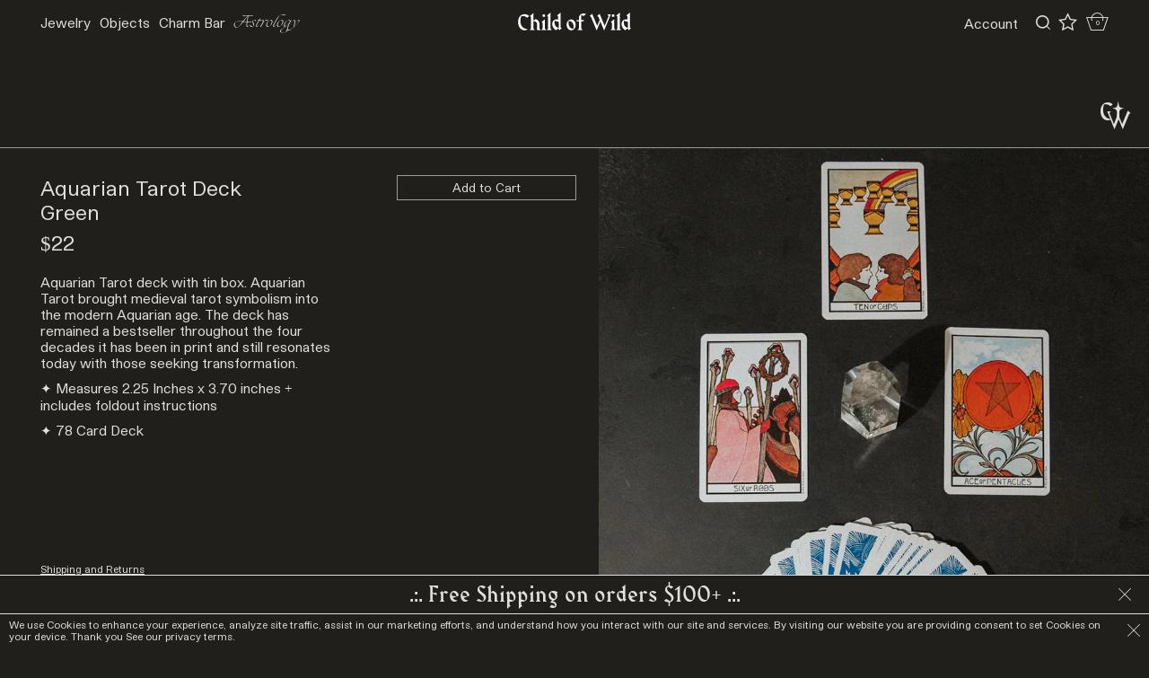

--- FILE ---
content_type: text/html; charset=utf-8
request_url: https://www.childofwild.com/collections/stocking-stuffers-under-50/products/aquarian-tarot-deck
body_size: 42999
content:
<!doctype html>
<!--[if IE 9]> <html class="ie9 no-js supports-no-cookies" lang="en"> <![endif]-->
<!--[if (gt IE 9)|!(IE)]><!--> <html class="no-js supports-no-cookies" lang="en"> <!--<![endif]-->
<head>
  <meta name="facebook-domain-verification" content="nhjzhl2c4ys68gaci56n42kyd85c73" />
  <meta charset="utf-8">
  <meta http-equiv="X-UA-Compatible" content="IE=edge">
  <meta name="viewport" content="width=device-width,initial-scale=1">
  <meta name="theme-color" content="#000">
  <link rel="canonical" href="https://www.childofwild.com/products/aquarian-tarot-deck">

  
    <link rel="shortcut icon" href="//www.childofwild.com/cdn/shop/files/2_1_32x32.png?v=1769483110" type="image/png">
  

  
  <title>
    Aquarian Tarot Deck
    
    
    
      &ndash; Child of Wild
    
  </title>

  
    <meta name="description" content="Aquarian Tarot deck with tin box. Aquarian Tarot brought medieval tarot symbolism into the modern Aquarian age. The deck has remained a bestseller throughout the four decades it has been in print and still resonates today with those seeking transformation.  ✦ Measures 2.25 Inches x 3.70 inches + includes foldout instru">
  


  <style data-shopify>
:root {
    --micro: 5px;
    --mini: 9.75px;
    --xxsm: 13.5px;
    --xsm: 20px;
    --sm: 45px;
    --smed: 74px;
    --med: 94px;
    --mlrg: 150px;
    --lrg: 225px;
    --xlrg: 340px;
    --xxlrg: 500px;
    --header_height: 150px;
    --menu_height: 159.75px;
    --sitepad_top: 204.75px;
    --header_height_mob: 40px;
    --site_pad: 45px;


    --bg: #211f1c;
    --bg_alt: #f7f6f5;
    --bg_dark: #000000;
    --bg_hover: #eeeeee;
    --stroke: #e0e0da;
    --stroke_light: #9c9c9b;

    --icon-asterisk: url('//www.childofwild.com/cdn/shop/t/145/assets/icon-asterisk.svg?v=134983206606476348981764913850');
    --icon-bullet: url('//www.childofwild.com/cdn/shop/t/145/assets/icon-bullet.svg?v=179165452095936995421764913850');

}
</style>
  <link href="//www.childofwild.com/cdn/shop/t/145/assets/elixir.scss.css?v=106346668805672079971764913850" rel="stylesheet" type="text/css" media="all" />
  <link href="//www.childofwild.com/cdn/shop/t/145/assets/theme.scss.css?v=24958312277624298791769480515" rel="stylesheet" type="text/css" media="all" />

  
  


<script>
  document.documentElement.className = document.documentElement.className.replace('no-js', 'js');
  window.theme = {
    strings: {
      addToCart: "Add to Cart",
      soldOut: "Sold Out",
      unavailable: "Unavailable"
    },
    moneyFormat: "${{amount}}"
  };
</script>

<script src="https://cdnjs.cloudflare.com/ajax/libs/jquery/1.11.1/jquery.min.js" integrity="sha512-nhY06wKras39lb9lRO76J4397CH1XpRSLfLJSftTeo3+q2vP7PaebILH9TqH+GRpnOhfAGjuYMVmVTOZJ+682w==" crossorigin="anonymous" referrerpolicy="no-referrer"></script>

<script src="//www.childofwild.com/cdn/shopifycloud/storefront/assets/themes_support/shopify_common-5f594365.js" defer="defer"></script>

<script src="//www.childofwild.com/cdn/shopifycloud/storefront/assets/themes_support/api.jquery-7ab1a3a4.js" type="text/javascript"></script>

<script src="//www.childofwild.com/cdn/shopifycloud/storefront/assets/themes_support/option_selection-b017cd28.js" type="text/javascript"></script>
<!--[if (gt IE 9)|!(IE)]><!--><script src="//www.childofwild.com/cdn/shop/t/145/assets/vendor.js?v=63465572612629405661764913850" defer="defer"></script><!--<![endif]-->
<!--[if lt IE 9]><script src="//www.childofwild.com/cdn/shop/t/145/assets/vendor.js?v=63465572612629405661764913850"></script><![endif]--><!--[if (gt IE 9)|!(IE)]><!--><script src="//www.childofwild.com/cdn/shop/t/145/assets/theme.js?v=181676618795736445151764913850" defer="defer"></script><!--<![endif]-->
<!--[if lt IE 9]><script src="//www.childofwild.com/cdn/shop/t/145/assets/theme.js?v=181676618795736445151764913850"></script><![endif]--><!--[if (gt IE 9)|!(IE)]><!--><script src="//www.childofwild.com/cdn/shop/t/145/assets/rivets-cart.min.js?v=76132779461343626691764913850" defer="defer"></script><!--<![endif]-->
<!--[if lt IE 9]><script src="//www.childofwild.com/cdn/shop/t/145/assets/rivets-cart.min.js?v=76132779461343626691764913850"></script><![endif]--><!--[if (gt IE 9)|!(IE)]><!--><script src="//www.childofwild.com/cdn/shop/t/145/assets/monier.js?v=170497596672174097201764913850" defer="defer"></script><!--<![endif]-->
<!--[if lt IE 9]><script src="//www.childofwild.com/cdn/shop/t/145/assets/monier.js?v=170497596672174097201764913850"></script><![endif]--><!-- Recently viewed product scripts -->
<script src="//www.childofwild.com/cdn/shop/t/145/assets/jquery.products.js?v=119959002995971690641764913850" type="text/javascript"></script>
<script src="//ajax.aspnetcdn.com/ajax/jquery.templates/beta1/jquery.tmpl.min.js" type="text/javascript"></script>

  <script>
    Shopify.Products.recordRecentlyViewed();
  </script>


<script type="application/json" data-ajax-cart-initial-state>
  {"note":null,"attributes":{},"original_total_price":0,"total_price":0,"total_discount":0,"total_weight":0.0,"item_count":0,"items":[],"requires_shipping":false,"currency":"USD","items_subtotal_price":0,"cart_level_discount_applications":[],"checkout_charge_amount":0}
</script>

<script type="module">
  import '//www.childofwild.com/cdn/shop/t/145/assets/liquid-ajax-cart-v2.1.2.js?v=147231480370716965841764913850';
  liquidAjaxCart.conf("updateOnWindowFocus", false);
    // Sidecart
    document.addEventListener('liquid-ajax-cart:request-end', event => {
      const {requestState} = event.detail;
    
      // If the "add to cart" request is successful
      if (requestState.requestType === 'add' && requestState.responseData?.ok) {
    
        // Add the CSS class to the "body" tag
        document.body.classList.toggle('drawer--sidecart');
      }
    });

    
</script>


  <script>window.performance && window.performance.mark && window.performance.mark('shopify.content_for_header.start');</script><meta name="google-site-verification" content="oz-MDaE7qEX2h35Jy13EF9pXyDcLxS5H0sUO32UnfaA">
<meta name="google-site-verification" content="gX5XwYd8b5OtxG1noU66w-OEpRfwSJYY42qTU5UyhFw">
<meta id="shopify-digital-wallet" name="shopify-digital-wallet" content="/1944387/digital_wallets/dialog">
<meta name="shopify-checkout-api-token" content="07215e30ed9eb7dff75f4f4c7e78ce34">
<meta id="in-context-paypal-metadata" data-shop-id="1944387" data-venmo-supported="false" data-environment="production" data-locale="en_US" data-paypal-v4="true" data-currency="USD">
<link rel="alternate" hreflang="x-default" href="https://www.childofwild.com/products/aquarian-tarot-deck">
<link rel="alternate" hreflang="en-CA" href="https://www.childofwild.com/en-ca/products/aquarian-tarot-deck">
<link rel="alternate" hreflang="en-AU" href="https://www.childofwild.com/en-au/products/aquarian-tarot-deck">
<link rel="alternate" hreflang="en-JP" href="https://www.childofwild.com/en-jp/products/aquarian-tarot-deck">
<link rel="alternate" hreflang="en-US" href="https://www.childofwild.com/products/aquarian-tarot-deck">
<link rel="alternate" type="application/json+oembed" href="https://www.childofwild.com/products/aquarian-tarot-deck.oembed">
<script async="async" src="/checkouts/internal/preloads.js?locale=en-US"></script>
<link rel="preconnect" href="https://shop.app" crossorigin="anonymous">
<script async="async" src="https://shop.app/checkouts/internal/preloads.js?locale=en-US&shop_id=1944387" crossorigin="anonymous"></script>
<script id="apple-pay-shop-capabilities" type="application/json">{"shopId":1944387,"countryCode":"US","currencyCode":"USD","merchantCapabilities":["supports3DS"],"merchantId":"gid:\/\/shopify\/Shop\/1944387","merchantName":"Child of Wild","requiredBillingContactFields":["postalAddress","email","phone"],"requiredShippingContactFields":["postalAddress","email","phone"],"shippingType":"shipping","supportedNetworks":["visa","masterCard","amex","discover","elo","jcb"],"total":{"type":"pending","label":"Child of Wild","amount":"1.00"},"shopifyPaymentsEnabled":true,"supportsSubscriptions":true}</script>
<script id="shopify-features" type="application/json">{"accessToken":"07215e30ed9eb7dff75f4f4c7e78ce34","betas":["rich-media-storefront-analytics"],"domain":"www.childofwild.com","predictiveSearch":true,"shopId":1944387,"locale":"en"}</script>
<script>var Shopify = Shopify || {};
Shopify.shop = "child-of-wild.myshopify.com";
Shopify.locale = "en";
Shopify.currency = {"active":"USD","rate":"1.0"};
Shopify.country = "US";
Shopify.theme = {"name":"CW WildMonier 2.7 (Holiday Sale Launch 12\/10)","id":148856078528,"schema_name":"Custom by Monier","schema_version":"2.7","theme_store_id":null,"role":"main"};
Shopify.theme.handle = "null";
Shopify.theme.style = {"id":null,"handle":null};
Shopify.cdnHost = "www.childofwild.com/cdn";
Shopify.routes = Shopify.routes || {};
Shopify.routes.root = "/";</script>
<script type="module">!function(o){(o.Shopify=o.Shopify||{}).modules=!0}(window);</script>
<script>!function(o){function n(){var o=[];function n(){o.push(Array.prototype.slice.apply(arguments))}return n.q=o,n}var t=o.Shopify=o.Shopify||{};t.loadFeatures=n(),t.autoloadFeatures=n()}(window);</script>
<script>
  window.ShopifyPay = window.ShopifyPay || {};
  window.ShopifyPay.apiHost = "shop.app\/pay";
  window.ShopifyPay.redirectState = null;
</script>
<script id="shop-js-analytics" type="application/json">{"pageType":"product"}</script>
<script defer="defer" async type="module" src="//www.childofwild.com/cdn/shopifycloud/shop-js/modules/v2/client.init-shop-cart-sync_BN7fPSNr.en.esm.js"></script>
<script defer="defer" async type="module" src="//www.childofwild.com/cdn/shopifycloud/shop-js/modules/v2/chunk.common_Cbph3Kss.esm.js"></script>
<script defer="defer" async type="module" src="//www.childofwild.com/cdn/shopifycloud/shop-js/modules/v2/chunk.modal_DKumMAJ1.esm.js"></script>
<script type="module">
  await import("//www.childofwild.com/cdn/shopifycloud/shop-js/modules/v2/client.init-shop-cart-sync_BN7fPSNr.en.esm.js");
await import("//www.childofwild.com/cdn/shopifycloud/shop-js/modules/v2/chunk.common_Cbph3Kss.esm.js");
await import("//www.childofwild.com/cdn/shopifycloud/shop-js/modules/v2/chunk.modal_DKumMAJ1.esm.js");

  window.Shopify.SignInWithShop?.initShopCartSync?.({"fedCMEnabled":true,"windoidEnabled":true});

</script>
<script>
  window.Shopify = window.Shopify || {};
  if (!window.Shopify.featureAssets) window.Shopify.featureAssets = {};
  window.Shopify.featureAssets['shop-js'] = {"shop-cart-sync":["modules/v2/client.shop-cart-sync_CJVUk8Jm.en.esm.js","modules/v2/chunk.common_Cbph3Kss.esm.js","modules/v2/chunk.modal_DKumMAJ1.esm.js"],"init-fed-cm":["modules/v2/client.init-fed-cm_7Fvt41F4.en.esm.js","modules/v2/chunk.common_Cbph3Kss.esm.js","modules/v2/chunk.modal_DKumMAJ1.esm.js"],"init-shop-email-lookup-coordinator":["modules/v2/client.init-shop-email-lookup-coordinator_Cc088_bR.en.esm.js","modules/v2/chunk.common_Cbph3Kss.esm.js","modules/v2/chunk.modal_DKumMAJ1.esm.js"],"init-windoid":["modules/v2/client.init-windoid_hPopwJRj.en.esm.js","modules/v2/chunk.common_Cbph3Kss.esm.js","modules/v2/chunk.modal_DKumMAJ1.esm.js"],"shop-button":["modules/v2/client.shop-button_B0jaPSNF.en.esm.js","modules/v2/chunk.common_Cbph3Kss.esm.js","modules/v2/chunk.modal_DKumMAJ1.esm.js"],"shop-cash-offers":["modules/v2/client.shop-cash-offers_DPIskqss.en.esm.js","modules/v2/chunk.common_Cbph3Kss.esm.js","modules/v2/chunk.modal_DKumMAJ1.esm.js"],"shop-toast-manager":["modules/v2/client.shop-toast-manager_CK7RT69O.en.esm.js","modules/v2/chunk.common_Cbph3Kss.esm.js","modules/v2/chunk.modal_DKumMAJ1.esm.js"],"init-shop-cart-sync":["modules/v2/client.init-shop-cart-sync_BN7fPSNr.en.esm.js","modules/v2/chunk.common_Cbph3Kss.esm.js","modules/v2/chunk.modal_DKumMAJ1.esm.js"],"init-customer-accounts-sign-up":["modules/v2/client.init-customer-accounts-sign-up_CfPf4CXf.en.esm.js","modules/v2/client.shop-login-button_DeIztwXF.en.esm.js","modules/v2/chunk.common_Cbph3Kss.esm.js","modules/v2/chunk.modal_DKumMAJ1.esm.js"],"pay-button":["modules/v2/client.pay-button_CgIwFSYN.en.esm.js","modules/v2/chunk.common_Cbph3Kss.esm.js","modules/v2/chunk.modal_DKumMAJ1.esm.js"],"init-customer-accounts":["modules/v2/client.init-customer-accounts_DQ3x16JI.en.esm.js","modules/v2/client.shop-login-button_DeIztwXF.en.esm.js","modules/v2/chunk.common_Cbph3Kss.esm.js","modules/v2/chunk.modal_DKumMAJ1.esm.js"],"avatar":["modules/v2/client.avatar_BTnouDA3.en.esm.js"],"init-shop-for-new-customer-accounts":["modules/v2/client.init-shop-for-new-customer-accounts_CsZy_esa.en.esm.js","modules/v2/client.shop-login-button_DeIztwXF.en.esm.js","modules/v2/chunk.common_Cbph3Kss.esm.js","modules/v2/chunk.modal_DKumMAJ1.esm.js"],"shop-follow-button":["modules/v2/client.shop-follow-button_BRMJjgGd.en.esm.js","modules/v2/chunk.common_Cbph3Kss.esm.js","modules/v2/chunk.modal_DKumMAJ1.esm.js"],"checkout-modal":["modules/v2/client.checkout-modal_B9Drz_yf.en.esm.js","modules/v2/chunk.common_Cbph3Kss.esm.js","modules/v2/chunk.modal_DKumMAJ1.esm.js"],"shop-login-button":["modules/v2/client.shop-login-button_DeIztwXF.en.esm.js","modules/v2/chunk.common_Cbph3Kss.esm.js","modules/v2/chunk.modal_DKumMAJ1.esm.js"],"lead-capture":["modules/v2/client.lead-capture_DXYzFM3R.en.esm.js","modules/v2/chunk.common_Cbph3Kss.esm.js","modules/v2/chunk.modal_DKumMAJ1.esm.js"],"shop-login":["modules/v2/client.shop-login_CA5pJqmO.en.esm.js","modules/v2/chunk.common_Cbph3Kss.esm.js","modules/v2/chunk.modal_DKumMAJ1.esm.js"],"payment-terms":["modules/v2/client.payment-terms_BxzfvcZJ.en.esm.js","modules/v2/chunk.common_Cbph3Kss.esm.js","modules/v2/chunk.modal_DKumMAJ1.esm.js"]};
</script>
<script>(function() {
  var isLoaded = false;
  function asyncLoad() {
    if (isLoaded) return;
    isLoaded = true;
    var urls = ["https:\/\/static.shareasale.com\/json\/shopify\/deduplication.js?shop=child-of-wild.myshopify.com","https:\/\/static.shareasale.com\/json\/shopify\/shareasale-tracking.js?sasmid=122071\u0026ssmtid=19038\u0026shop=child-of-wild.myshopify.com","\/\/cdn.shopify.com\/proxy\/1f385d24d73f532d7b580a1f48c267187fb43311a7923f8a504d0cc0626c7a68\/d33a6lvgbd0fej.cloudfront.net\/script_tag\/secomapp.scripttag.js?shop=child-of-wild.myshopify.com\u0026sp-cache-control=cHVibGljLCBtYXgtYWdlPTkwMA","\/\/backinstock.useamp.com\/widget\/5874_1767153381.js?category=bis\u0026v=6\u0026shop=child-of-wild.myshopify.com"];
    for (var i = 0; i < urls.length; i++) {
      var s = document.createElement('script');
      s.type = 'text/javascript';
      s.async = true;
      s.src = urls[i];
      var x = document.getElementsByTagName('script')[0];
      x.parentNode.insertBefore(s, x);
    }
  };
  if(window.attachEvent) {
    window.attachEvent('onload', asyncLoad);
  } else {
    window.addEventListener('load', asyncLoad, false);
  }
})();</script>
<script id="__st">var __st={"a":1944387,"offset":-28800,"reqid":"e54c6ab2-2582-4f79-927f-bad9304febbc-1769824897","pageurl":"www.childofwild.com\/collections\/stocking-stuffers-under-50\/products\/aquarian-tarot-deck","u":"dc2f2e7598b6","p":"product","rtyp":"product","rid":4177117446224};</script>
<script>window.ShopifyPaypalV4VisibilityTracking = true;</script>
<script id="captcha-bootstrap">!function(){'use strict';const t='contact',e='account',n='new_comment',o=[[t,t],['blogs',n],['comments',n],[t,'customer']],c=[[e,'customer_login'],[e,'guest_login'],[e,'recover_customer_password'],[e,'create_customer']],r=t=>t.map((([t,e])=>`form[action*='/${t}']:not([data-nocaptcha='true']) input[name='form_type'][value='${e}']`)).join(','),a=t=>()=>t?[...document.querySelectorAll(t)].map((t=>t.form)):[];function s(){const t=[...o],e=r(t);return a(e)}const i='password',u='form_key',d=['recaptcha-v3-token','g-recaptcha-response','h-captcha-response',i],f=()=>{try{return window.sessionStorage}catch{return}},m='__shopify_v',_=t=>t.elements[u];function p(t,e,n=!1){try{const o=window.sessionStorage,c=JSON.parse(o.getItem(e)),{data:r}=function(t){const{data:e,action:n}=t;return t[m]||n?{data:e,action:n}:{data:t,action:n}}(c);for(const[e,n]of Object.entries(r))t.elements[e]&&(t.elements[e].value=n);n&&o.removeItem(e)}catch(o){console.error('form repopulation failed',{error:o})}}const l='form_type',E='cptcha';function T(t){t.dataset[E]=!0}const w=window,h=w.document,L='Shopify',v='ce_forms',y='captcha';let A=!1;((t,e)=>{const n=(g='f06e6c50-85a8-45c8-87d0-21a2b65856fe',I='https://cdn.shopify.com/shopifycloud/storefront-forms-hcaptcha/ce_storefront_forms_captcha_hcaptcha.v1.5.2.iife.js',D={infoText:'Protected by hCaptcha',privacyText:'Privacy',termsText:'Terms'},(t,e,n)=>{const o=w[L][v],c=o.bindForm;if(c)return c(t,g,e,D).then(n);var r;o.q.push([[t,g,e,D],n]),r=I,A||(h.body.append(Object.assign(h.createElement('script'),{id:'captcha-provider',async:!0,src:r})),A=!0)});var g,I,D;w[L]=w[L]||{},w[L][v]=w[L][v]||{},w[L][v].q=[],w[L][y]=w[L][y]||{},w[L][y].protect=function(t,e){n(t,void 0,e),T(t)},Object.freeze(w[L][y]),function(t,e,n,w,h,L){const[v,y,A,g]=function(t,e,n){const i=e?o:[],u=t?c:[],d=[...i,...u],f=r(d),m=r(i),_=r(d.filter((([t,e])=>n.includes(e))));return[a(f),a(m),a(_),s()]}(w,h,L),I=t=>{const e=t.target;return e instanceof HTMLFormElement?e:e&&e.form},D=t=>v().includes(t);t.addEventListener('submit',(t=>{const e=I(t);if(!e)return;const n=D(e)&&!e.dataset.hcaptchaBound&&!e.dataset.recaptchaBound,o=_(e),c=g().includes(e)&&(!o||!o.value);(n||c)&&t.preventDefault(),c&&!n&&(function(t){try{if(!f())return;!function(t){const e=f();if(!e)return;const n=_(t);if(!n)return;const o=n.value;o&&e.removeItem(o)}(t);const e=Array.from(Array(32),(()=>Math.random().toString(36)[2])).join('');!function(t,e){_(t)||t.append(Object.assign(document.createElement('input'),{type:'hidden',name:u})),t.elements[u].value=e}(t,e),function(t,e){const n=f();if(!n)return;const o=[...t.querySelectorAll(`input[type='${i}']`)].map((({name:t})=>t)),c=[...d,...o],r={};for(const[a,s]of new FormData(t).entries())c.includes(a)||(r[a]=s);n.setItem(e,JSON.stringify({[m]:1,action:t.action,data:r}))}(t,e)}catch(e){console.error('failed to persist form',e)}}(e),e.submit())}));const S=(t,e)=>{t&&!t.dataset[E]&&(n(t,e.some((e=>e===t))),T(t))};for(const o of['focusin','change'])t.addEventListener(o,(t=>{const e=I(t);D(e)&&S(e,y())}));const B=e.get('form_key'),M=e.get(l),P=B&&M;t.addEventListener('DOMContentLoaded',(()=>{const t=y();if(P)for(const e of t)e.elements[l].value===M&&p(e,B);[...new Set([...A(),...v().filter((t=>'true'===t.dataset.shopifyCaptcha))])].forEach((e=>S(e,t)))}))}(h,new URLSearchParams(w.location.search),n,t,e,['guest_login'])})(!0,!0)}();</script>
<script integrity="sha256-4kQ18oKyAcykRKYeNunJcIwy7WH5gtpwJnB7kiuLZ1E=" data-source-attribution="shopify.loadfeatures" defer="defer" src="//www.childofwild.com/cdn/shopifycloud/storefront/assets/storefront/load_feature-a0a9edcb.js" crossorigin="anonymous"></script>
<script crossorigin="anonymous" defer="defer" src="//www.childofwild.com/cdn/shopifycloud/storefront/assets/shopify_pay/storefront-65b4c6d7.js?v=20250812"></script>
<script data-source-attribution="shopify.dynamic_checkout.dynamic.init">var Shopify=Shopify||{};Shopify.PaymentButton=Shopify.PaymentButton||{isStorefrontPortableWallets:!0,init:function(){window.Shopify.PaymentButton.init=function(){};var t=document.createElement("script");t.src="https://www.childofwild.com/cdn/shopifycloud/portable-wallets/latest/portable-wallets.en.js",t.type="module",document.head.appendChild(t)}};
</script>
<script data-source-attribution="shopify.dynamic_checkout.buyer_consent">
  function portableWalletsHideBuyerConsent(e){var t=document.getElementById("shopify-buyer-consent"),n=document.getElementById("shopify-subscription-policy-button");t&&n&&(t.classList.add("hidden"),t.setAttribute("aria-hidden","true"),n.removeEventListener("click",e))}function portableWalletsShowBuyerConsent(e){var t=document.getElementById("shopify-buyer-consent"),n=document.getElementById("shopify-subscription-policy-button");t&&n&&(t.classList.remove("hidden"),t.removeAttribute("aria-hidden"),n.addEventListener("click",e))}window.Shopify?.PaymentButton&&(window.Shopify.PaymentButton.hideBuyerConsent=portableWalletsHideBuyerConsent,window.Shopify.PaymentButton.showBuyerConsent=portableWalletsShowBuyerConsent);
</script>
<script data-source-attribution="shopify.dynamic_checkout.cart.bootstrap">document.addEventListener("DOMContentLoaded",(function(){function t(){return document.querySelector("shopify-accelerated-checkout-cart, shopify-accelerated-checkout")}if(t())Shopify.PaymentButton.init();else{new MutationObserver((function(e,n){t()&&(Shopify.PaymentButton.init(),n.disconnect())})).observe(document.body,{childList:!0,subtree:!0})}}));
</script>
<link id="shopify-accelerated-checkout-styles" rel="stylesheet" media="screen" href="https://www.childofwild.com/cdn/shopifycloud/portable-wallets/latest/accelerated-checkout-backwards-compat.css" crossorigin="anonymous">
<style id="shopify-accelerated-checkout-cart">
        #shopify-buyer-consent {
  margin-top: 1em;
  display: inline-block;
  width: 100%;
}

#shopify-buyer-consent.hidden {
  display: none;
}

#shopify-subscription-policy-button {
  background: none;
  border: none;
  padding: 0;
  text-decoration: underline;
  font-size: inherit;
  cursor: pointer;
}

#shopify-subscription-policy-button::before {
  box-shadow: none;
}

      </style>

<script>window.performance && window.performance.mark && window.performance.mark('shopify.content_for_header.end');</script>

  
    

<script type="text/javascript">
  function initAppmate(Appmate){
    Appmate.wk.on({
      'click [data-wk-add-product]': eventHandler(function(){
        var productId = this.getAttribute('data-wk-add-product');
        var select = Appmate.wk.$('form select[name="id"]');
        var variantId = select.length ? select.val() : undefined;
        Appmate.wk.addProduct(productId, variantId).then(function(product) {
          var variant = product.selected_or_first_available_variant || {};
          sendTracking({
            hitType: 'event',
            eventCategory: 'Wishlist',
            eventAction: 'WK Added Product',
            eventLabel: 'Wishlist King',
          }, {
            id: variant.sku || variant.id,
            name: product.title,
            category: product.type,
            brand: product.vendor,
            variant: variant.title,
            price: variant.price
          }, {
            list: "" || undefined
          });
        });
      }),
      'click [data-wk-remove-product]': eventHandler(function(){
        var productId = this.getAttribute('data-wk-remove-product');
        Appmate.wk.removeProduct(productId).then(function(product) {
          var variant = product.selected_or_first_available_variant || {};
          sendTracking({
            hitType: 'event',
            eventCategory: 'Wishlist',
            eventAction: 'WK Removed Product',
            eventLabel: 'Wishlist King',
          }, {
            id: variant.sku || variant.id,
            name: product.title,
            category: product.type,
            brand: product.vendor,
            variant: variant.title,
            price: variant.price
          }, {
            list: "" || undefined
          });
        });
      }),
      'click [data-wk-remove-item]': eventHandler(function(){
        var itemId = this.getAttribute('data-wk-remove-item');
        fadeOrNot(this, function() {
          Appmate.wk.removeItem(itemId).then(function(product){
            var variant = product.selected_or_first_available_variant || {};
            sendTracking({
              hitType: 'event',
              eventCategory: 'Wishlist',
              eventAction: 'WK Removed Product',
              eventLabel: 'Wishlist King',
            }, {
              id: variant.sku || variant.id,
              name: product.title,
              category: product.type,
              brand: product.vendor,
              variant: variant.title,
              price: variant.price
            }, {
              list: "" || undefined
            });
          });
        });
      }),
      'click [data-wk-clear-wishlist]': eventHandler(function(){
        var wishlistId = this.getAttribute('data-wk-clear-wishlist');
        Appmate.wk.clear(wishlistId).then(function() {
          sendTracking({
            hitType: 'event',
            eventCategory: 'Wishlist',
            eventAction: 'WK Cleared Wishlist',
            eventLabel: 'Wishlist King',
          });
        });
      }),
      'click [data-wk-share]': eventHandler(function(){
        var params = {
          wkShareService: this.getAttribute("data-wk-share-service"),
          wkShare: this.getAttribute("data-wk-share"),
          wkShareImage: this.getAttribute("data-wk-share-image")
        };
        var shareLink = Appmate.wk.getShareLink(params);

        sendTracking({
          hitType: 'event',
          eventCategory: 'Wishlist',
          eventAction: 'WK Shared Wishlist (' + params.wkShareService + ')',
          eventLabel: 'Wishlist King',
        });

        switch (params.wkShareService) {
          case 'link':
            Appmate.wk.$('#wk-share-link-text').addClass('wk-visible').find('.wk-text').html(shareLink);
            var copyButton = Appmate.wk.$('#wk-share-link-text .wk-clipboard');
            var copyText = copyButton.html();
            var clipboard = Appmate.wk.clipboard(copyButton[0]);
            clipboard.on('success', function(e) {
              copyButton.html('copied');
              setTimeout(function(){
                copyButton.html(copyText);
              }, 2000);
            });
            break;
          case 'email':
            window.location.href = shareLink;
            break;
          case 'contact':
            var contactUrl = '/pages/contact';
            var message = 'Here is the link to my list:\n' + shareLink;
            window.location.href=contactUrl + '?message=' + encodeURIComponent(message);
            break;
          default:
            window.open(
              shareLink,
              'wishlist_share',
              'height=590, width=770, toolbar=no, menubar=no, scrollbars=no, resizable=no, location=no, directories=no, status=no'
            );
        }
      }),
      'click [data-wk-move-to-cart]': eventHandler(function(){
        var $elem = Appmate.wk.$(this);
        $form = $elem.parents('form');
        $elem.prop("disabled", true);

        var item = this.getAttribute('data-wk-move-to-cart');
        var formData = $form.serialize();

        fadeOrNot(this, function(){
          Appmate.wk
          .moveToCart(item, formData)
          .then(function(product){
            $elem.prop("disabled", false);

            var variant = product.selected_or_first_available_variant || {};
            sendTracking({
              hitType: 'event',
              eventCategory: 'Wishlist',
              eventAction: 'WK Added to Cart',
              eventLabel: 'Wishlist King',
              hitCallback: function() {
                window.scrollTo(0, 0);
                location.reload();
              }
            }, {
              id: variant.sku || variant.id,
              name: product.title,
              category: product.type,
              brand: product.vendor,
              variant: variant.title,
              price: variant.price,
              quantity: 1,
            }, {
              list: "" || undefined
            });
          });
        });
      }),
      'render .wk-option-select': function(elem){
        appmateOptionSelect(elem);
      },
      'login-required': function (intent) {
        var redirect = {
          path: window.location.pathname,
          intent: intent
        };
        window.location = '/account/login?wk-redirect=' + encodeURIComponent(JSON.stringify(redirect));
      },
      'ready': function () {
        fillContactForm();

        var redirect = Appmate.wk.getQueryParam('wk-redirect');
        if (redirect) {
          Appmate.wk.addLoginRedirect(Appmate.wk.$('#customer_login'), JSON.parse(redirect));
        }
        var intent = Appmate.wk.getQueryParam('wk-intent');
        if (intent) {
          intent = JSON.parse(intent);
          switch (intent.action) {
            case 'addProduct':
              Appmate.wk.addProduct(intent.product, intent.variant)
              break;
            default:
              console.warn('Wishlist King: Intent not implemented', intent)
          }
          if (window.history && window.history.pushState) {
            history.pushState(null, null, window.location.pathname);
          }
        }
      }
    });

    Appmate.init({
      shop: {
        domain: 'child-of-wild.myshopify.com'
      },
      session: {
        customer: ''
      },
      globals: {
        settings: {
          app_wk_icon: 'star',
          app_wk_share_position: 'top',
          app_wk_products_per_row: 4,
          money_format: '${{amount}}',
          root_url: ''
        },
        customer: '',
        customer_accounts_enabled: true,
      },
      wishlist: {
        filter: function(product) {
          return !product.hidden;
        },
        loginRequired: false,
        handle: '/pages/wishlist',
        proxyHandle: "/a/wk",
        share: {
          handle: "/pages/shared-wishlist",
          title: 'My Wishlist',
          description: 'Check out some of my favorite things @ Child of Wild.',
          imageTitle: 'Child of Wild',
          hashTags: 'wishlist',
          twitterUser: false // will be used with via
        }
      }
    });

    function sendTracking(event, product, action) {
      if (typeof fbq === 'function') {
        switch (event.eventAction) {
          case "WK Added Product":
            fbq('track', 'AddToWishlist', {
              value: product.price,
              currency: 'USD'
            });
            break;
        }
      }
      if (typeof ga === 'function') {
        if (product) {
          delete product.price;
          ga('ec:addProduct', product);
        }

        if (action) {
          ga('ec:setAction', 'click', action);
        }

        if (event) {
          ga('send', event);
        }

        if (!ga.loaded) {
          event && event.hitCallback && event.hitCallback()
        }
      } else {
        event && event.hitCallback && event.hitCallback()
      }
    }

    function fillContactForm() {
      document.addEventListener('DOMContentLoaded', fillContactForm)
      if (document.getElementById('contact_form')) {
        var message = Appmate.wk.getQueryParam('message');
        var bodyElement = document.querySelector("#contact_form textarea[name='contact[body]']");
        if (bodyElement && message) {
          bodyElement.value = message;
        }
      }
    }

    function eventHandler (callback) {
      return function (event) {
        if (typeof callback === 'function') {
          callback.call(this, event)
        }
        if (event) {
          event.preventDefault();
          event.stopPropagation();
        }
      }
    }

    function fadeOrNot(elem, callback){
      if (typeof $ !== "function") {
        callback();
        return;
      }
      var $elem = $(elem);
  	  if ($elem.parents('.wk-fadeout').length) {
        $elem.parents('.wk-fadeout').fadeOut(callback);
      } else {
        callback();
      }
    }
  }
</script>



<script
  id="wishlist-icon-filled"
  data="wishlist"
  type="text/x-template"
  app="wishlist-king"
>
  {% if settings.app_wk_icon == "heart" %}
    <svg version='1.1' xmlns='https://www.w3.org/2000/svg' width='64' height='64' viewBox='0 0 64 64'>
      <path d='M47.199 4c-6.727 0-12.516 5.472-15.198 11.188-2.684-5.715-8.474-11.188-15.201-11.188-9.274 0-16.8 7.527-16.8 16.802 0 18.865 19.031 23.812 32.001 42.464 12.26-18.536 31.999-24.2 31.999-42.464 0-9.274-7.527-16.802-16.801-16.802z' fill='#000'></path>
    </svg>
  {% elsif settings.app_wk_icon == "star" %}
    <svg version='1.1' xmlns='https://www.w3.org/2000/svg' width='64' height='60.9' viewBox='0 0 64 64'>
      <path d='M63.92,23.25a1.5,1.5,0,0,0-1.39-1H40.3L33.39,1.08A1.5,1.5,0,0,0,32,0h0a1.49,1.49,0,0,0-1.39,1L23.7,22.22H1.47a1.49,1.49,0,0,0-1.39,1A1.39,1.39,0,0,0,.6,24.85l18,13L11.65,59a1.39,1.39,0,0,0,.51,1.61,1.47,1.47,0,0,0,.88.3,1.29,1.29,0,0,0,.88-0.3l18-13.08L50,60.68a1.55,1.55,0,0,0,1.76,0,1.39,1.39,0,0,0,.51-1.61l-6.9-21.14,18-13A1.45,1.45,0,0,0,63.92,23.25Z' fill='#be8508'></path>
    </svg>
  {% endif %}
</script>

<script
  id="wishlist-icon-empty"
  data="wishlist"
  type="text/x-template"
  app="wishlist-king"
>
  {% if settings.app_wk_icon == "heart" %}
    <svg version='1.1' xmlns='https://www.w3.org/2000/svg' width='64px' height='60.833px' viewBox='0 0 64 60.833'>
      <path stroke='#000' stroke-width='5' stroke-miterlimit='10' fill-opacity='0' d='M45.684,2.654c-6.057,0-11.27,4.927-13.684,10.073 c-2.417-5.145-7.63-10.073-13.687-10.073c-8.349,0-15.125,6.776-15.125,15.127c0,16.983,17.134,21.438,28.812,38.231 c11.038-16.688,28.811-21.787,28.811-38.231C60.811,9.431,54.033,2.654,45.684,2.654z'/>
    </svg>
  {% elsif settings.app_wk_icon == "star" %}
    <svg version='1.1' xmlns='https://www.w3.org/2000/svg' width='64' height='60.9' viewBox='0 0 64 64'>
      <path d='M63.92,23.25a1.5,1.5,0,0,0-1.39-1H40.3L33.39,1.08A1.5,1.5,0,0,0,32,0h0a1.49,1.49,0,0,0-1.39,1L23.7,22.22H1.47a1.49,1.49,0,0,0-1.39,1A1.39,1.39,0,0,0,.6,24.85l18,13L11.65,59a1.39,1.39,0,0,0,.51,1.61,1.47,1.47,0,0,0,.88.3,1.29,1.29,0,0,0,.88-0.3l18-13.08L50,60.68a1.55,1.55,0,0,0,1.76,0,1.39,1.39,0,0,0,.51-1.61l-6.9-21.14,18-13A1.45,1.45,0,0,0,63.92,23.25ZM42.75,36.18a1.39,1.39,0,0,0-.51,1.61l5.81,18L32.85,44.69a1.41,1.41,0,0,0-1.67,0L15.92,55.74l5.81-18a1.39,1.39,0,0,0-.51-1.61L6,25.12H24.7a1.49,1.49,0,0,0,1.39-1L32,6.17l5.81,18a1.5,1.5,0,0,0,1.39,1H58Z' fill='#be8508'></path>
    </svg>
  {% endif %}
</script>

<script
  id="wishlist-icon-remove"
  data="wishlist"
  type="text/x-template"
  app="wishlist-king"
>
  <svg role="presentation" viewBox="0 0 16 14">
    <path d="M15 0L1 14m14 0L1 0" stroke="currentColor" fill="none" fill-rule="evenodd"></path>
  </svg>
</script>

<script
  id="wishlist-link"
  data="wishlist"
  type="text/x-template"
  app="wishlist-king"
>
  {% if wishlist.item_count %}
    {% assign link_icon = 'wishlist-icon-filled' %}
  {% else %}
    {% assign link_icon = 'wishlist-icon-empty' %}
  {% endif %}
  <a href="{{ wishlist.url }}" class="wk-link wk-{{ wishlist.state }}" title="View Wishlist">
    <span class="icon-star hoverfade"></span>
  </a>
</script>

<script
  id="wishlist-link-li"
  data="wishlist"
  type="text/x-template"
  app="wishlist-king"
>
  <li class="wishlist-link-li wk-{{ wishlist.state }}">
    {% include 'wishlist-link' %}
  </li>
</script>

<script
  id="wishlist-button-product"
  data="product"
  type="text/x-template"
  app="wishlist-king"
>
  {% if product.in_wishlist %}
    {% assign btn_text = 'In Wishlist' %}
    {% assign btn_title = 'Remove from Wishlist' %}
    {% assign btn_action = 'wk-remove-product' %}
    {% assign btn_icon = 'wishlist-icon-filled' %}
  {% else %}
    {% assign btn_text = 'Add to Wishlist' %}
    {% assign btn_title = 'Add to Wishlist' %}
    {% assign btn_action = 'wk-add-product' %}
    {% assign btn_icon = 'wishlist-icon-empty' %}
  {% endif %}

  <div type="button" class="wk-button-product {{ btn_action }}" title="{{ btn_title }}" data-{{ btn_action }}="{{ product.id }}">
    <span class="icon-star hoverfade icon_sm"></span>
  </button>
</script>

<script
  id="wishlist-button-collection"
  data="product"
  type="text/x-template"
  app="wishlist-king"
>
  {% if product.in_wishlist %}
    {% assign btn_text = 'In Wishlist' %}
    {% assign btn_title = 'Remove from Wishlist' %}
    {% assign btn_action = 'wk-remove-product' %}
    {% assign btn_icon = 'wishlist-icon-filled' %}
  {% else %}
    {% assign btn_text = 'Add to Wishlist' %}
    {% assign btn_title = 'Add to Wishlist' %}
    {% assign btn_action = 'wk-add-product' %}
    {% assign btn_icon = 'wishlist-icon-empty' %}
  {% endif %}

  <div class="wk-button-collection {{ btn_action }}" title="{{ btn_title }}" data-{{ btn_action }}="{{ product.id }}">
    <div class="icon-star hoverfade icon_sm">
    </div>
  </div>
</script>

<script
  id="wishlist-button-wishlist-page"
  data="product"
  type="text/x-template"
  app="wishlist-king"
>
  {% if wishlist.read_only %}
    {% assign item_id = product.id %}
  {% else %}
    {% assign item_id = product.wishlist_item_id %}
  {% endif %}

  {% assign add_class = '' %}
  {% if product.in_wishlist and wishlist.read_only == true %}
    {% assign btn_text = 'In Wishlist' %}
    {% assign btn_title = 'Remove from Wishlist' %}
    {% assign btn_action = 'wk-remove-product' %}
    {% assign btn_icon = 'wishlist-icon-filled' %}
  {% elsif product.in_wishlist and wishlist.read_only == false %}
    {% assign btn_text = 'In Wishlist' %}
    {% assign btn_title = 'Remove from Wishlist' %}
    {% assign btn_action = 'wk-remove-item' %}
    {% assign btn_icon = 'wishlist-icon-remove' %}
    {% assign add_class = 'wk-with-hover' %}
  {% else %}
    {% assign btn_text = 'Add to Wishlist' %}
    {% assign btn_title = 'Add to Wishlist' %}
    {% assign btn_action = 'wk-add-product' %}
    {% assign btn_icon = 'wishlist-icon-empty' %}
    {% assign add_class = 'wk-with-hover' %}
  {% endif %}

  <button type="button" class="wk-button-wishlist-page {{ btn_action }} {{ add_class }}" title="{{ btn_title }}" data-{{ btn_action }}="{{ item_id }}">
    <div class="wk-icon">
      {% include btn_icon %}
    </div>
    <span class="wk-label">{{ btn_text }}</span>
  </button>
</script>

<script
  id="wishlist-button-wishlist-clear"
  data="wishlist"
  type="text/x-template"
  app="wishlist-king"
>
  {% assign btn_text = 'Clear Wishlist' %}
  {% assign btn_title = 'Clear Wishlist' %}
  {% assign btn_class = 'wk-button-wishlist-clear' %}

  <button type="button" class="{{ btn_class }}" title="{{ btn_title }}" data-wk-clear-wishlist="{{ wishlist.permaId }}">
    <span class="wk-label">{{ btn_text }}</span>
  </button>
</script>

<script
  id="wishlist-shared"
  data="shared_wishlist"
  type="text/x-template"
  app="wishlist-king"
>
  {% assign wishlist = shared_wishlist %}
  {% include 'wishlist-collection' with wishlist %}
</script>

<script
  id="wishlist-collection"
  data="wishlist"
  type="text/x-template"
  app="wishlist-king"
>
  <div class='wishlist-collection'>
  {% if wishlist.item_count == 0 %}
    {% include 'wishlist-collection-empty' %}
  {% else %}
    {% if customer_accounts_enabled and customer == false and wishlist.read_only == false %}
      {% include 'wishlist-collection-login-note' %}
    {% endif %}

    {% if settings.app_wk_share_position == "top" %}
      {% unless wishlist.read_only %}
        {% include 'wishlist-collection-share' %}
      {% endunless %}
    {% endif %}

    {% include 'wishlist-collection-loop' %}

    {% if settings.app_wk_share_position == "bottom" %}
      {% unless wishlist.read_only %}
        {% include 'wishlist-collection-share' %}
      {% endunless %}
    {% endif %}

    {% unless wishlist.read_only %}
      {% include 'wishlist-button-wishlist-clear' %}
    {% endunless %}
  {% endif %}
  </div>
</script>

<script
  id="wishlist-collection-empty"
  data="wishlist"
  type="text/x-template"
  app="wishlist-king"
>
  <div class="wk-row">
    <div class="wk-span12">
      <h3 class="wk-wishlist-empty-note">Your wishlist is empty!</h3>
    </div>
  </div>
</script>

<script
  id="wishlist-collection-login-note"
  data="wishlist"
  type="text/x-template"
  app="wishlist-king"
>
  <div class="wk-row">
    <p class="wk-span12 wk-login-note">
      To permanently save your wishlist please <a href="/account/login">login</a> or <a href="/account/register">sign up</a>.
    </p>
  </div>
</script>

<script
  id="wishlist-collection-share"
  data="wishlist"
  type="text/x-template"
  app="wishlist-king"
>
  <h3 id="wk-share-head">Share Wishlist</h3>
  <ul id="wk-share-list">
    <li>{% include 'wishlist-share-button-fb' %}</li>
    <li>{% include 'wishlist-share-button-pinterest' %}</li>
    <li>{% include 'wishlist-share-button-twitter' %}</li>
    <li>{% include 'wishlist-share-button-email' %}</li>
    <li id="wk-share-whatsapp">{% include 'wishlist-share-button-whatsapp' %}</li>
    <li>{% include 'wishlist-share-button-link' %}</li>
    {% comment %}
    <li>{% include 'wishlist-share-button-contact' %}</li>
    {% endcomment %}
  </ul>
  <div id="wk-share-link-text"><span class="wk-text"></span><button class="wk-clipboard" data-clipboard-target="#wk-share-link-text .wk-text">copy link</button></div>
</script>

<script
  id="wishlist-collection-loop"
  data="wishlist"
  type="text/x-template"
  app="wishlist-king"
>
  <div class="wishlist-row">
    {% assign item_count = 0 %}
    {% for product in wishlist.products %}
      {% assign item_count = item_count | plus: 1 %}
      {% unless limit and item_count > limit %}
        {% assign hide_default_title = false %}
        {% if product.variants.length == 1 and product.variants[0].title contains 'Default' %}
          {% assign hide_default_title = true %}
        {% endif %}

        {% assign items_per_row = settings.app_wk_products_per_row %}
        {% assign wk_item_width = 100 | divided_by: items_per_row %}

        <div class="wishlist_item">
          <div id="wk-item-{{ product.wishlist_item_id }}" class="wk-item {{ wk_item_class }} {% unless wishlist.read_only %}wk-fadeout{% endunless %}" data-wk-item="{{ product.wishlist_item_id }}">

            {% include 'wishlist-collection-product-image' with product %}
            {% include 'wishlist-button-wishlist-page' with product %}
            {% include 'wishlist-collection-product-title' with product %}
            {% include 'wishlist-collection-product-price' %}
          </div>
        </div>
      {% endunless %}
    {% endfor %}
  </div>
</script>

<script
  id="wishlist-collection-product-image"
  data="wishlist"
  type="text/x-template"
  app="wishlist-king">
  <div class="wk-image prodimg">
    <a href="{{ product | variant_url }}" class="wk-variant-link wk-content" title="View product">
      <img class="wk-variant-image"
         src="{{ product | variant_img_url: '1000x' }}"
         alt="{{ product.title }}" />
    </a>
  </div>
</script>

<script
  id="wishlist-collection-product-title"
  data="wishlist"
  type="text/x-template"
  app="wishlist-king"
>
  <div class="text_left hoverfade">
    <a href="{{ product | variant_url }}" class="topmini studio15" title="View product">{{ product.title }}</a>
  </div>
</script>

<script
  id="wishlist-collection-product-price"
  data="wishlist"
  type="text/x-template"
  app="wishlist-king"
>
  {% assign variant = product.selected_or_first_available_variant %}
  <div class="text_left hoverfade">
    <span class="topmicro studio15">
      {% if variant.price >= variant.compare_at_price %}
      {{ variant.price | money }}
      {% else %}
      <span class="saleprice">{{ variant.price | money }}</span> <del>{{ variant.compare_at_price | money }}</del>
      {% endif %}
    </span>
  </div>
</script>

<script
  id="wishlist-collection-product-form"
  data="wishlist"
  type="text/x-template"
  app="wishlist-king"
>
  <form id="wk-add-item-form-{{ product.wishlist_item_id }}" action="/cart/add" method="post" class="wk-add-item-form">

    <!-- Begin product options -->
    <div class="wk-product-options {% if hide_default_title %}wk-no-options{% endif %}">

      <div class="wk-select" {% if hide_default_title %} style="display:none"{% endif %}>
        <select id="wk-option-select-{{ product.wishlist_item_id }}" class="wk-option-select" name="id">

          {% for variant in product.variants %}
          <option value="{{ variant.id }}" {% if variant == product.selected_or_first_available_variant %}selected="selected"{% endif %}>
            {{ variant.title }} - {{ variant.price | money }}
          </option>
          {% endfor %}

        </select>
      </div>

      {% comment %}
        {% if settings.display_quantity_dropdown and product.available %}
        <div class="wk-selector-wrapper">
          <label>Quantity</label>
          <input class="wk-quantity" type="number" name="quantity" value="1" class="wk-item-quantity" />
        </div>
        {% endif %}
      {% endcomment %}

      <div class="wk-purchase-section{% if product.variants.length > 1 %} wk-multiple{% endif %}">
        {% unless product.available %}
        <input type="submit" class="wk-add-to-cart disabled" disabled="disabled" value="Sold Out" />
        {% else %}
          {% assign cart_action = 'wk-move-to-cart' %}
          {% if wishlist.read_only %}
            {% assign cart_action = 'wk-add-to-cart' %}
          {% endif %}
          <input type="submit" class="wk-add-to-cart" data-{{ cart_action }}="{{ product.wishlist_item_id }}" name="add" value="Add to Cart" />
        {% endunless %}
      </div>
    </div>
    <!-- End product options -->
  </form>
</script>

<script
  id="wishlist-share-button-fb"
  data="wishlist"
  type="text/x-template"
  app="wishlist-king"
>
  {% unless wishlist.empty %}
  <a href="#" class="wk-button-share resp-sharing-button__link" title="Share on Facebook" data-wk-share-service="facebook" data-wk-share="{{ wishlist.permaId }}" data-wk-share-image="{{ wishlist.products[0] | variant_img_url: '1200x630' }}">
    <div class="resp-sharing-button resp-sharing-button--facebook resp-sharing-button--large">
      <div aria-hidden="true" class="resp-sharing-button__icon resp-sharing-button__icon--solid">
        <svg version="1.1" x="0px" y="0px" width="24px" height="24px" viewBox="0 0 24 24" enable-background="new 0 0 24 24" xml:space="preserve">
          <g>
            <path d="M18.768,7.465H14.5V5.56c0-0.896,0.594-1.105,1.012-1.105s2.988,0,2.988,0V0.513L14.171,0.5C10.244,0.5,9.5,3.438,9.5,5.32 v2.145h-3v4h3c0,5.212,0,12,0,12h5c0,0,0-6.85,0-12h3.851L18.768,7.465z"/>
          </g>
        </svg>
      </div>
      <span>Facebook</span>
    </div>
  </a>
  {% endunless %}
</script>

<script
  id="wishlist-share-button-twitter"
  data="wishlist"
  type="text/x-template"
  app="wishlist-king"
>
  {% unless wishlist.empty %}
  <a href="#" class="wk-button-share resp-sharing-button__link" title="Share on Twitter" data-wk-share-service="twitter" data-wk-share="{{ wishlist.permaId }}">
    <div class="resp-sharing-button resp-sharing-button--twitter resp-sharing-button--large">
      <div aria-hidden="true" class="resp-sharing-button__icon resp-sharing-button__icon--solid">
        <svg version="1.1" x="0px" y="0px" width="24px" height="24px" viewBox="0 0 24 24" enable-background="new 0 0 24 24" xml:space="preserve">
          <g>
            <path d="M23.444,4.834c-0.814,0.363-1.5,0.375-2.228,0.016c0.938-0.562,0.981-0.957,1.32-2.019c-0.878,0.521-1.851,0.9-2.886,1.104 C18.823,3.053,17.642,2.5,16.335,2.5c-2.51,0-4.544,2.036-4.544,4.544c0,0.356,0.04,0.703,0.117,1.036 C8.132,7.891,4.783,6.082,2.542,3.332C2.151,4.003,1.927,4.784,1.927,5.617c0,1.577,0.803,2.967,2.021,3.782 C3.203,9.375,2.503,9.171,1.891,8.831C1.89,8.85,1.89,8.868,1.89,8.888c0,2.202,1.566,4.038,3.646,4.456 c-0.666,0.181-1.368,0.209-2.053,0.079c0.579,1.804,2.257,3.118,4.245,3.155C5.783,18.102,3.372,18.737,1,18.459 C3.012,19.748,5.399,20.5,7.966,20.5c8.358,0,12.928-6.924,12.928-12.929c0-0.198-0.003-0.393-0.012-0.588 C21.769,6.343,22.835,5.746,23.444,4.834z"/>
          </g>
        </svg>
      </div>
      <span>Twitter</span>
    </div>
  </a>
  {% endunless %}
</script>

<script
  id="wishlist-share-button-pinterest"
  data="wishlist"
  type="text/x-template"
  app="wishlist-king"
>
  {% unless wishlist.empty %}
  <a href="#" class="wk-button-share resp-sharing-button__link" title="Share on Pinterest" data-wk-share-service="pinterest" data-wk-share="{{ wishlist.permaId }}" data-wk-share-image="{{ wishlist.products[0] | variant_img_url: '1200x630' }}">
    <div class="resp-sharing-button resp-sharing-button--pinterest resp-sharing-button--large">
      <div aria-hidden="true" class="resp-sharing-button__icon resp-sharing-button__icon--solid">
        <svg version="1.1" x="0px" y="0px" width="24px" height="24px" viewBox="0 0 24 24" enable-background="new 0 0 24 24" xml:space="preserve">
          <path d="M12.137,0.5C5.86,0.5,2.695,5,2.695,8.752c0,2.272,0.8 ,4.295,2.705,5.047c0.303,0.124,0.574,0.004,0.661-0.33 c0.062-0.231,0.206-0.816,0.271-1.061c0.088-0.331,0.055-0.446-0.19-0.736c-0.532-0.626-0.872-1.439-0.872-2.59 c0-3.339,2.498-6.328,6.505-6.328c3.548,0,5.497,2.168,5.497,5.063c0,3.809-1.687,7.024-4.189,7.024 c-1.382,0-2.416-1.142-2.085-2.545c0.397-1.675,1.167-3.479,1.167-4.688c0-1.081-0.58-1.983-1.782-1.983 c-1.413,0-2.548,1.461-2.548,3.42c0,1.247,0.422,2.09,0.422,2.09s-1.445,6.126-1.699,7.199c-0.505,2.137-0.076,4.756-0.04,5.02 c0.021,0.157,0.224,0.195,0.314,0.078c0.13-0.171,1.813-2.25,2.385-4.325c0.162-0.589,0.929-3.632,0.929-3.632 c0.459,0.876,1.801,1.646,3.228,1.646c4.247,0,7.128-3.871,7.128-9.053C20.5,4.15,17.182,0.5,12.137,0.5z"/>
        </svg>
      </div>
      <span>Pinterest</span>
    </div>
  </a>
  {% endunless %}
</script>

<script
  id="wishlist-share-button-whatsapp"
  data="wishlist"
  type="text/x-template"
  app="wishlist-king"
>
  {% unless wishlist.empty %}
  <a href="#" class="wk-button-share resp-sharing-button__link" title="Share via WhatsApp" data-wk-share-service="whatsapp" data-wk-share="{{ wishlist.permaId }}">
    <div class="resp-sharing-button resp-sharing-button--whatsapp resp-sharing-button--large">
      <div aria-hidden="true" class="resp-sharing-button__icon resp-sharing-button__icon--solid">
        <svg xmlns="https://www.w3.org/2000/svg" width="24" height="24" viewBox="0 0 24 24">
          <path stroke="none" d="M20.1,3.9C17.9,1.7,15,0.5,12,0.5C5.8,0.5,0.7,5.6,0.7,11.9c0,2,0.5,3.9,1.5,5.6l-1.6,5.9l6-1.6c1.6,0.9,3.5,1.3,5.4,1.3l0,0l0,0c6.3,0,11.4-5.1,11.4-11.4C23.3,8.9,22.2,6,20.1,3.9z M12,21.4L12,21.4c-1.7,0-3.3-0.5-4.8-1.3l-0.4-0.2l-3.5,1l1-3.4L4,17c-1-1.5-1.4-3.2-1.4-5.1c0-5.2,4.2-9.4,9.4-9.4c2.5,0,4.9,1,6.7,2.8c1.8,1.8,2.8,4.2,2.8,6.7C21.4,17.2,17.2,21.4,12,21.4z M17.1,14.3c-0.3-0.1-1.7-0.9-1.9-1c-0.3-0.1-0.5-0.1-0.7,0.1c-0.2,0.3-0.8,1-0.9,1.1c-0.2,0.2-0.3,0.2-0.6,0.1c-0.3-0.1-1.2-0.5-2.3-1.4c-0.9-0.8-1.4-1.7-1.6-2c-0.2-0.3,0-0.5,0.1-0.6s0.3-0.3,0.4-0.5c0.2-0.1,0.3-0.3,0.4-0.5c0.1-0.2,0-0.4,0-0.5c0-0.1-0.7-1.5-1-2.1C8.9,6.6,8.6,6.7,8.5,6.7c-0.2,0-0.4,0-0.6,0S7.5,6.8,7.2,7c-0.3,0.3-1,1-1,2.4s1,2.8,1.1,3c0.1,0.2,2,3.1,4.9,4.3c0.7,0.3,1.2,0.5,1.6,0.6c0.7,0.2,1.3,0.2,1.8,0.1c0.6-0.1,1.7-0.7,1.9-1.3c0.2-0.7,0.2-1.2,0.2-1.3C17.6,14.5,17.4,14.4,17.1,14.3z"/>
        </svg>
      </div>
      <span>WhatsApp</span>
    </div>
  </a>
  {% endunless %}
</script>

<script
  id="wishlist-share-button-email"
  data="wishlist"
  type="text/x-template"
  app="wishlist-king"
>
  {% unless wishlist.empty %}
  <a href="#" class="wk-button-share resp-sharing-button__link" title="Share via Email" data-wk-share-service="email" data-wk-share="{{ wishlist.permaId }}">
    <div class="resp-sharing-button resp-sharing-button--email resp-sharing-button--large">
      <div aria-hidden="true" class="resp-sharing-button__icon resp-sharing-button__icon--solid">
        <svg version="1.1" x="0px" y="0px" width="24px" height="24px" viewBox="0 0 24 24" enable-background="new 0 0 24 24" xml:space="preserve">
          <path d="M22,4H2C0.897,4,0,4.897,0,6v12c0,1.103,0.897,2,2,2h20c1.103,0,2-0.897,2-2V6C24,4.897,23.103,4,22,4z M7.248,14.434 l-3.5,2C3.67,16.479,3.584,16.5,3.5,16.5c-0.174,0-0.342-0.09-0.435-0.252c-0.137-0.239-0.054-0.545,0.186-0.682l3.5-2 c0.24-0.137,0.545-0.054,0.682,0.186C7.571,13.992,7.488,14.297,7.248,14.434z M12,14.5c-0.094,0-0.189-0.026-0.271-0.08l-8.5-5.5 C2.997,8.77,2.93,8.46,3.081,8.229c0.15-0.23,0.459-0.298,0.691-0.147L12,13.405l8.229-5.324c0.232-0.15,0.542-0.084,0.691,0.147 c0.15,0.232,0.083,0.542-0.148,0.691l-8.5,5.5C12.189,14.474,12.095,14.5,12,14.5z M20.934,16.248 C20.842,16.41,20.673,16.5,20.5,16.5c-0.084,0-0.169-0.021-0.248-0.065l-3.5-2c-0.24-0.137-0.323-0.442-0.186-0.682 s0.443-0.322,0.682-0.186l3.5,2C20.988,15.703,21.071,16.009,20.934,16.248z"/>
        </svg>
      </div>
      <span>Email</span>
    </div>
  </a>
  {% endunless %}
</script>

<script
  id="wishlist-share-button-link"
  data="wishlist"
  type="text/x-template"
  app="wishlist-king"
>
  {% unless wishlist.empty %}
  <a href="#" class="wk-button-share resp-sharing-button__link" title="Share via link" data-wk-share-service="link" data-wk-share="{{ wishlist.permaId }}">
    <div class="resp-sharing-button resp-sharing-button--link resp-sharing-button--large">
      <div aria-hidden="true" class="resp-sharing-button__icon resp-sharing-button__icon--solid">
        <svg version='1.1' xmlns='https://www.w3.org/2000/svg' width='512' height='512' viewBox='0 0 512 512'>
          <path d='M459.654,233.373l-90.531,90.5c-49.969,50-131.031,50-181,0c-7.875-7.844-14.031-16.688-19.438-25.813
          l42.063-42.063c2-2.016,4.469-3.172,6.828-4.531c2.906,9.938,7.984,19.344,15.797,27.156c24.953,24.969,65.563,24.938,90.5,0
          l90.5-90.5c24.969-24.969,24.969-65.563,0-90.516c-24.938-24.953-65.531-24.953-90.5,0l-32.188,32.219
          c-26.109-10.172-54.25-12.906-81.641-8.891l68.578-68.578c50-49.984,131.031-49.984,181.031,0
          C509.623,102.342,509.623,183.389,459.654,233.373z M220.326,382.186l-32.203,32.219c-24.953,24.938-65.563,24.938-90.516,0
          c-24.953-24.969-24.953-65.563,0-90.531l90.516-90.5c24.969-24.969,65.547-24.969,90.5,0c7.797,7.797,12.875,17.203,15.813,27.125
          c2.375-1.375,4.813-2.5,6.813-4.5l42.063-42.047c-5.375-9.156-11.563-17.969-19.438-25.828c-49.969-49.984-131.031-49.984-181.016,0
          l-90.5,90.5c-49.984,50-49.984,131.031,0,181.031c49.984,49.969,131.031,49.969,181.016,0l68.594-68.594
          C274.561,395.092,246.42,392.342,220.326,382.186z'/>
        </svg>
      </div>
      <span>E-Mail</span>
    </div>
  </a>
  {% endunless %}
</script>

<script
  id="wishlist-share-button-contact"
  data="wishlist"
  type="text/x-template"
  app="wishlist-king"
>
  {% unless wishlist.empty %}
  <a href="#" class="wk-button-share resp-sharing-button__link" title="Send to customer service" data-wk-share-service="contact" data-wk-share="{{ wishlist.permaId }}">
    <div class="resp-sharing-button resp-sharing-button--link resp-sharing-button--large">
      <div aria-hidden="true" class="resp-sharing-button__icon resp-sharing-button__icon--solid">
        <svg height="24" viewBox="0 0 24 24" width="24" xmlns="http://www.w3.org/2000/svg">
            <path d="M0 0h24v24H0z" fill="none"/>
            <path d="M19 2H5c-1.11 0-2 .9-2 2v14c0 1.1.89 2 2 2h4l3 3 3-3h4c1.1 0 2-.9 2-2V4c0-1.1-.9-2-2-2zm-6 16h-2v-2h2v2zm2.07-7.75l-.9.92C13.45 11.9 13 12.5 13 14h-2v-.5c0-1.1.45-2.1 1.17-2.83l1.24-1.26c.37-.36.59-.86.59-1.41 0-1.1-.9-2-2-2s-2 .9-2 2H8c0-2.21 1.79-4 4-4s4 1.79 4 4c0 .88-.36 1.68-.93 2.25z"/>
        </svg>
      </div>
      <span>E-Mail</span>
    </div>
  </a>
  {% endunless %}
</script>



<script>
  function appmateSelectCallback(variant, selector) {
    var shop = Appmate.wk.globals.shop;
    var product = Appmate.wk.getProduct(variant.product_id);
    var itemId = Appmate.wk.$(selector.variantIdField).parents('[data-wk-item]').attr('data-wk-item');
    var container = Appmate.wk.$('#wk-item-' + itemId);


    

    var imageUrl = '';

    if (variant && variant.image) {
      imageUrl = Appmate.wk.filters.img_url(variant, '1000x');
    } else if (product) {
      imageUrl = Appmate.wk.filters.img_url(product, '1000x');
    }

    if (imageUrl) {
      container.find('.wk-variant-image').attr('src', imageUrl);
    }

    var formatMoney = Appmate.wk.filters.money;

    if (!product.hidden && variant && (variant.available || variant.inventory_policy === 'continue')) {
      container.find('.wk-add-to-cart').removeAttr('disabled').removeClass('disabled').attr('value', 'Add to Cart');
      if(parseFloat(variant.price) < parseFloat(variant.compare_at_price)){
        container.find('.wk-price-preview').html(formatMoney(variant.price) + " <del>" + formatMoney(variant.compare_at_price) + "</del>");
      } else {
        container.find('.wk-price-preview').html(formatMoney(variant.price));
      }
    } else {
      var message = variant && !product.hidden ? "Sold Out" : "Unavailable";
      container.find('.wk-add-to-cart').addClass('disabled').attr('disabled', 'disabled').attr('value', message);
      container.find('.wk-price-preview').text(message);
    }

  };

  function appmateOptionSelect(el){
    if (!Shopify || !Shopify.OptionSelectors) {
      throw new Error('Missing option_selection.js! Please check templates/page.wishlist.liquid');
    }

    var id = el.getAttribute('id');
    var itemId = Appmate.wk.$(el).parents('[data-wk-item]').attr('data-wk-item');
    var container = Appmate.wk.$('#wk-item-' + itemId);

    Appmate.wk.getItem(itemId).then(function(product){
      var selector = new Shopify.OptionSelectors(id, {
        product: product,
        onVariantSelected: appmateSelectCallback,
        enableHistoryState: false
      });

      if (product.selected_variant_id) {
        selector.selectVariant(product.selected_variant_id);
      }

      selector.selectors.forEach(function(selector){
        if (selector.values.length < 2) {
          Appmate.wk.$(selector.element).parents(".selector-wrapper").css({display: "none"});
        }
      });

      // Add label if only one product option and it isn't 'Title'.
      if (product.options.length == 1 && product.options[0] != 'Title') {
        Appmate.wk.$(container)
        .find('.selector-wrapper:first-child')
        .prepend('<label>' + product.options[0] + '</label>');
      }
    });
  }
</script>

<script
  src="//www.childofwild.com/cdn/shop/t/145/assets/app_wishlist-king.min.js?v=156957388388538131401764913850"
  async
></script>
<link
  href="//www.childofwild.com/cdn/shop/t/145/assets/appmate-wishlist-king.scss.css?v=24039565327700520281764913850"
  rel="stylesheet"
/>

  

<!-- BEGIN app block: shopify://apps/klaviyo-email-marketing-sms/blocks/klaviyo-onsite-embed/2632fe16-c075-4321-a88b-50b567f42507 -->












  <script async src="https://static.klaviyo.com/onsite/js/SBTJMs/klaviyo.js?company_id=SBTJMs"></script>
  <script>!function(){if(!window.klaviyo){window._klOnsite=window._klOnsite||[];try{window.klaviyo=new Proxy({},{get:function(n,i){return"push"===i?function(){var n;(n=window._klOnsite).push.apply(n,arguments)}:function(){for(var n=arguments.length,o=new Array(n),w=0;w<n;w++)o[w]=arguments[w];var t="function"==typeof o[o.length-1]?o.pop():void 0,e=new Promise((function(n){window._klOnsite.push([i].concat(o,[function(i){t&&t(i),n(i)}]))}));return e}}})}catch(n){window.klaviyo=window.klaviyo||[],window.klaviyo.push=function(){var n;(n=window._klOnsite).push.apply(n,arguments)}}}}();</script>

  
    <script id="viewed_product">
      if (item == null) {
        var _learnq = _learnq || [];

        var MetafieldReviews = null
        var MetafieldYotpoRating = null
        var MetafieldYotpoCount = null
        var MetafieldLooxRating = null
        var MetafieldLooxCount = null
        var okendoProduct = null
        var okendoProductReviewCount = null
        var okendoProductReviewAverageValue = null
        try {
          // The following fields are used for Customer Hub recently viewed in order to add reviews.
          // This information is not part of __kla_viewed. Instead, it is part of __kla_viewed_reviewed_items
          MetafieldReviews = {};
          MetafieldYotpoRating = null
          MetafieldYotpoCount = null
          MetafieldLooxRating = null
          MetafieldLooxCount = null

          okendoProduct = null
          // If the okendo metafield is not legacy, it will error, which then requires the new json formatted data
          if (okendoProduct && 'error' in okendoProduct) {
            okendoProduct = null
          }
          okendoProductReviewCount = okendoProduct ? okendoProduct.reviewCount : null
          okendoProductReviewAverageValue = okendoProduct ? okendoProduct.reviewAverageValue : null
        } catch (error) {
          console.error('Error in Klaviyo onsite reviews tracking:', error);
        }

        var item = {
          Name: "Aquarian Tarot Deck",
          ProductID: 4177117446224,
          Categories: ["All","Gifts Under $100","Gifts Under $50","Manifest Collection","Meditation","Objects","Rituals","Spring Collection","Stocking Stuffers Under $50","Tarot Cards"],
          ImageURL: "https://www.childofwild.com/cdn/shop/files/objects-aquarian-tarot-deck-16003514859600_grande.jpg?v=1710960348",
          URL: "https://www.childofwild.com/products/aquarian-tarot-deck",
          Brand: "US Games System",
          Price: "$22.00",
          Value: "22.00",
          CompareAtPrice: "$0.00"
        };
        _learnq.push(['track', 'Viewed Product', item]);
        _learnq.push(['trackViewedItem', {
          Title: item.Name,
          ItemId: item.ProductID,
          Categories: item.Categories,
          ImageUrl: item.ImageURL,
          Url: item.URL,
          Metadata: {
            Brand: item.Brand,
            Price: item.Price,
            Value: item.Value,
            CompareAtPrice: item.CompareAtPrice
          },
          metafields:{
            reviews: MetafieldReviews,
            yotpo:{
              rating: MetafieldYotpoRating,
              count: MetafieldYotpoCount,
            },
            loox:{
              rating: MetafieldLooxRating,
              count: MetafieldLooxCount,
            },
            okendo: {
              rating: okendoProductReviewAverageValue,
              count: okendoProductReviewCount,
            }
          }
        }]);
      }
    </script>
  




  <script>
    window.klaviyoReviewsProductDesignMode = false
  </script>







<!-- END app block --><script src="https://cdn.shopify.com/extensions/019c10f8-aa6e-73d3-a41f-c69ceda40ac3/loop-returns-352/assets/onstore-block.js" type="text/javascript" defer="defer"></script>
<link href="https://cdn.shopify.com/extensions/019c10f8-aa6e-73d3-a41f-c69ceda40ac3/loop-returns-352/assets/onstore-block.css" rel="stylesheet" type="text/css" media="all">
<meta property="og:image" content="https://cdn.shopify.com/s/files/1/0194/4387/files/objects-aquarian-tarot-deck-16003514859600.jpg?v=1710960348" />
<meta property="og:image:secure_url" content="https://cdn.shopify.com/s/files/1/0194/4387/files/objects-aquarian-tarot-deck-16003514859600.jpg?v=1710960348" />
<meta property="og:image:width" content="1365" />
<meta property="og:image:height" content="2048" />
<meta property="og:image:alt" content="US Games System Objects Black Aquarian Tarot Deck" />
<link href="https://monorail-edge.shopifysvc.com" rel="dns-prefetch">
<script>(function(){if ("sendBeacon" in navigator && "performance" in window) {try {var session_token_from_headers = performance.getEntriesByType('navigation')[0].serverTiming.find(x => x.name == '_s').description;} catch {var session_token_from_headers = undefined;}var session_cookie_matches = document.cookie.match(/_shopify_s=([^;]*)/);var session_token_from_cookie = session_cookie_matches && session_cookie_matches.length === 2 ? session_cookie_matches[1] : "";var session_token = session_token_from_headers || session_token_from_cookie || "";function handle_abandonment_event(e) {var entries = performance.getEntries().filter(function(entry) {return /monorail-edge.shopifysvc.com/.test(entry.name);});if (!window.abandonment_tracked && entries.length === 0) {window.abandonment_tracked = true;var currentMs = Date.now();var navigation_start = performance.timing.navigationStart;var payload = {shop_id: 1944387,url: window.location.href,navigation_start,duration: currentMs - navigation_start,session_token,page_type: "product"};window.navigator.sendBeacon("https://monorail-edge.shopifysvc.com/v1/produce", JSON.stringify({schema_id: "online_store_buyer_site_abandonment/1.1",payload: payload,metadata: {event_created_at_ms: currentMs,event_sent_at_ms: currentMs}}));}}window.addEventListener('pagehide', handle_abandonment_event);}}());</script>
<script id="web-pixels-manager-setup">(function e(e,d,r,n,o){if(void 0===o&&(o={}),!Boolean(null===(a=null===(i=window.Shopify)||void 0===i?void 0:i.analytics)||void 0===a?void 0:a.replayQueue)){var i,a;window.Shopify=window.Shopify||{};var t=window.Shopify;t.analytics=t.analytics||{};var s=t.analytics;s.replayQueue=[],s.publish=function(e,d,r){return s.replayQueue.push([e,d,r]),!0};try{self.performance.mark("wpm:start")}catch(e){}var l=function(){var e={modern:/Edge?\/(1{2}[4-9]|1[2-9]\d|[2-9]\d{2}|\d{4,})\.\d+(\.\d+|)|Firefox\/(1{2}[4-9]|1[2-9]\d|[2-9]\d{2}|\d{4,})\.\d+(\.\d+|)|Chrom(ium|e)\/(9{2}|\d{3,})\.\d+(\.\d+|)|(Maci|X1{2}).+ Version\/(15\.\d+|(1[6-9]|[2-9]\d|\d{3,})\.\d+)([,.]\d+|)( \(\w+\)|)( Mobile\/\w+|) Safari\/|Chrome.+OPR\/(9{2}|\d{3,})\.\d+\.\d+|(CPU[ +]OS|iPhone[ +]OS|CPU[ +]iPhone|CPU IPhone OS|CPU iPad OS)[ +]+(15[._]\d+|(1[6-9]|[2-9]\d|\d{3,})[._]\d+)([._]\d+|)|Android:?[ /-](13[3-9]|1[4-9]\d|[2-9]\d{2}|\d{4,})(\.\d+|)(\.\d+|)|Android.+Firefox\/(13[5-9]|1[4-9]\d|[2-9]\d{2}|\d{4,})\.\d+(\.\d+|)|Android.+Chrom(ium|e)\/(13[3-9]|1[4-9]\d|[2-9]\d{2}|\d{4,})\.\d+(\.\d+|)|SamsungBrowser\/([2-9]\d|\d{3,})\.\d+/,legacy:/Edge?\/(1[6-9]|[2-9]\d|\d{3,})\.\d+(\.\d+|)|Firefox\/(5[4-9]|[6-9]\d|\d{3,})\.\d+(\.\d+|)|Chrom(ium|e)\/(5[1-9]|[6-9]\d|\d{3,})\.\d+(\.\d+|)([\d.]+$|.*Safari\/(?![\d.]+ Edge\/[\d.]+$))|(Maci|X1{2}).+ Version\/(10\.\d+|(1[1-9]|[2-9]\d|\d{3,})\.\d+)([,.]\d+|)( \(\w+\)|)( Mobile\/\w+|) Safari\/|Chrome.+OPR\/(3[89]|[4-9]\d|\d{3,})\.\d+\.\d+|(CPU[ +]OS|iPhone[ +]OS|CPU[ +]iPhone|CPU IPhone OS|CPU iPad OS)[ +]+(10[._]\d+|(1[1-9]|[2-9]\d|\d{3,})[._]\d+)([._]\d+|)|Android:?[ /-](13[3-9]|1[4-9]\d|[2-9]\d{2}|\d{4,})(\.\d+|)(\.\d+|)|Mobile Safari.+OPR\/([89]\d|\d{3,})\.\d+\.\d+|Android.+Firefox\/(13[5-9]|1[4-9]\d|[2-9]\d{2}|\d{4,})\.\d+(\.\d+|)|Android.+Chrom(ium|e)\/(13[3-9]|1[4-9]\d|[2-9]\d{2}|\d{4,})\.\d+(\.\d+|)|Android.+(UC? ?Browser|UCWEB|U3)[ /]?(15\.([5-9]|\d{2,})|(1[6-9]|[2-9]\d|\d{3,})\.\d+)\.\d+|SamsungBrowser\/(5\.\d+|([6-9]|\d{2,})\.\d+)|Android.+MQ{2}Browser\/(14(\.(9|\d{2,})|)|(1[5-9]|[2-9]\d|\d{3,})(\.\d+|))(\.\d+|)|K[Aa][Ii]OS\/(3\.\d+|([4-9]|\d{2,})\.\d+)(\.\d+|)/},d=e.modern,r=e.legacy,n=navigator.userAgent;return n.match(d)?"modern":n.match(r)?"legacy":"unknown"}(),u="modern"===l?"modern":"legacy",c=(null!=n?n:{modern:"",legacy:""})[u],f=function(e){return[e.baseUrl,"/wpm","/b",e.hashVersion,"modern"===e.buildTarget?"m":"l",".js"].join("")}({baseUrl:d,hashVersion:r,buildTarget:u}),m=function(e){var d=e.version,r=e.bundleTarget,n=e.surface,o=e.pageUrl,i=e.monorailEndpoint;return{emit:function(e){var a=e.status,t=e.errorMsg,s=(new Date).getTime(),l=JSON.stringify({metadata:{event_sent_at_ms:s},events:[{schema_id:"web_pixels_manager_load/3.1",payload:{version:d,bundle_target:r,page_url:o,status:a,surface:n,error_msg:t},metadata:{event_created_at_ms:s}}]});if(!i)return console&&console.warn&&console.warn("[Web Pixels Manager] No Monorail endpoint provided, skipping logging."),!1;try{return self.navigator.sendBeacon.bind(self.navigator)(i,l)}catch(e){}var u=new XMLHttpRequest;try{return u.open("POST",i,!0),u.setRequestHeader("Content-Type","text/plain"),u.send(l),!0}catch(e){return console&&console.warn&&console.warn("[Web Pixels Manager] Got an unhandled error while logging to Monorail."),!1}}}}({version:r,bundleTarget:l,surface:e.surface,pageUrl:self.location.href,monorailEndpoint:e.monorailEndpoint});try{o.browserTarget=l,function(e){var d=e.src,r=e.async,n=void 0===r||r,o=e.onload,i=e.onerror,a=e.sri,t=e.scriptDataAttributes,s=void 0===t?{}:t,l=document.createElement("script"),u=document.querySelector("head"),c=document.querySelector("body");if(l.async=n,l.src=d,a&&(l.integrity=a,l.crossOrigin="anonymous"),s)for(var f in s)if(Object.prototype.hasOwnProperty.call(s,f))try{l.dataset[f]=s[f]}catch(e){}if(o&&l.addEventListener("load",o),i&&l.addEventListener("error",i),u)u.appendChild(l);else{if(!c)throw new Error("Did not find a head or body element to append the script");c.appendChild(l)}}({src:f,async:!0,onload:function(){if(!function(){var e,d;return Boolean(null===(d=null===(e=window.Shopify)||void 0===e?void 0:e.analytics)||void 0===d?void 0:d.initialized)}()){var d=window.webPixelsManager.init(e)||void 0;if(d){var r=window.Shopify.analytics;r.replayQueue.forEach((function(e){var r=e[0],n=e[1],o=e[2];d.publishCustomEvent(r,n,o)})),r.replayQueue=[],r.publish=d.publishCustomEvent,r.visitor=d.visitor,r.initialized=!0}}},onerror:function(){return m.emit({status:"failed",errorMsg:"".concat(f," has failed to load")})},sri:function(e){var d=/^sha384-[A-Za-z0-9+/=]+$/;return"string"==typeof e&&d.test(e)}(c)?c:"",scriptDataAttributes:o}),m.emit({status:"loading"})}catch(e){m.emit({status:"failed",errorMsg:(null==e?void 0:e.message)||"Unknown error"})}}})({shopId: 1944387,storefrontBaseUrl: "https://www.childofwild.com",extensionsBaseUrl: "https://extensions.shopifycdn.com/cdn/shopifycloud/web-pixels-manager",monorailEndpoint: "https://monorail-edge.shopifysvc.com/unstable/produce_batch",surface: "storefront-renderer",enabledBetaFlags: ["2dca8a86"],webPixelsConfigList: [{"id":"1216512192","configuration":"{\"pixelCode\":\"CBPUL2RC77UDPK7IHIV0\"}","eventPayloadVersion":"v1","runtimeContext":"STRICT","scriptVersion":"22e92c2ad45662f435e4801458fb78cc","type":"APP","apiClientId":4383523,"privacyPurposes":["ANALYTICS","MARKETING","SALE_OF_DATA"],"dataSharingAdjustments":{"protectedCustomerApprovalScopes":["read_customer_address","read_customer_email","read_customer_name","read_customer_personal_data","read_customer_phone"]}},{"id":"1008533696","configuration":"{\"masterTagID\":\"19038\",\"merchantID\":\"122071\",\"appPath\":\"https:\/\/daedalus.shareasale.com\",\"storeID\":\"NaN\",\"xTypeMode\":\"NaN\",\"xTypeValue\":\"NaN\",\"channelDedup\":\"NaN\"}","eventPayloadVersion":"v1","runtimeContext":"STRICT","scriptVersion":"f300cca684872f2df140f714437af558","type":"APP","apiClientId":4929191,"privacyPurposes":["ANALYTICS","MARKETING"],"dataSharingAdjustments":{"protectedCustomerApprovalScopes":["read_customer_personal_data"]}},{"id":"846364864","configuration":"{\"accountID\":\"SBTJMs\",\"webPixelConfig\":\"eyJlbmFibGVBZGRlZFRvQ2FydEV2ZW50cyI6IHRydWV9\"}","eventPayloadVersion":"v1","runtimeContext":"STRICT","scriptVersion":"524f6c1ee37bacdca7657a665bdca589","type":"APP","apiClientId":123074,"privacyPurposes":["ANALYTICS","MARKETING"],"dataSharingAdjustments":{"protectedCustomerApprovalScopes":["read_customer_address","read_customer_email","read_customer_name","read_customer_personal_data","read_customer_phone"]}},{"id":"633864384","configuration":"{\"shopDomain\":\"child-of-wild.myshopify.com\"}","eventPayloadVersion":"v1","runtimeContext":"STRICT","scriptVersion":"7f2de0ecb6b420d2fa07cf04a37a4dbf","type":"APP","apiClientId":2436932,"privacyPurposes":["ANALYTICS","MARKETING","SALE_OF_DATA"],"dataSharingAdjustments":{"protectedCustomerApprovalScopes":["read_customer_address","read_customer_email","read_customer_personal_data"]}},{"id":"507609280","configuration":"{\"config\":\"{\\\"pixel_id\\\":\\\"G-VYW4GY9FB9\\\",\\\"target_country\\\":\\\"US\\\",\\\"gtag_events\\\":[{\\\"type\\\":\\\"begin_checkout\\\",\\\"action_label\\\":[\\\"G-VYW4GY9FB9\\\",\\\"AW-427635255\\\/b5w3CJne-pUCELfk9MsB\\\"]},{\\\"type\\\":\\\"search\\\",\\\"action_label\\\":[\\\"G-VYW4GY9FB9\\\",\\\"AW-427635255\\\/wSPuCJze-pUCELfk9MsB\\\"]},{\\\"type\\\":\\\"view_item\\\",\\\"action_label\\\":[\\\"G-VYW4GY9FB9\\\",\\\"AW-427635255\\\/RTXhCJPe-pUCELfk9MsB\\\",\\\"MC-31D44J6JB0\\\"]},{\\\"type\\\":\\\"purchase\\\",\\\"action_label\\\":[\\\"G-VYW4GY9FB9\\\",\\\"AW-427635255\\\/oakECJDe-pUCELfk9MsB\\\",\\\"MC-31D44J6JB0\\\"]},{\\\"type\\\":\\\"page_view\\\",\\\"action_label\\\":[\\\"G-VYW4GY9FB9\\\",\\\"AW-427635255\\\/ZZ3ACI3e-pUCELfk9MsB\\\",\\\"MC-31D44J6JB0\\\"]},{\\\"type\\\":\\\"add_payment_info\\\",\\\"action_label\\\":[\\\"G-VYW4GY9FB9\\\",\\\"AW-427635255\\\/i3jcCJ_e-pUCELfk9MsB\\\"]},{\\\"type\\\":\\\"add_to_cart\\\",\\\"action_label\\\":[\\\"G-VYW4GY9FB9\\\",\\\"AW-427635255\\\/I0YJCJbe-pUCELfk9MsB\\\"]}],\\\"enable_monitoring_mode\\\":false}\"}","eventPayloadVersion":"v1","runtimeContext":"OPEN","scriptVersion":"b2a88bafab3e21179ed38636efcd8a93","type":"APP","apiClientId":1780363,"privacyPurposes":[],"dataSharingAdjustments":{"protectedCustomerApprovalScopes":["read_customer_address","read_customer_email","read_customer_name","read_customer_personal_data","read_customer_phone"]}},{"id":"139657408","configuration":"{\"pixel_id\":\"171730973203074\",\"pixel_type\":\"facebook_pixel\",\"metaapp_system_user_token\":\"-\"}","eventPayloadVersion":"v1","runtimeContext":"OPEN","scriptVersion":"ca16bc87fe92b6042fbaa3acc2fbdaa6","type":"APP","apiClientId":2329312,"privacyPurposes":["ANALYTICS","MARKETING","SALE_OF_DATA"],"dataSharingAdjustments":{"protectedCustomerApprovalScopes":["read_customer_address","read_customer_email","read_customer_name","read_customer_personal_data","read_customer_phone"]}},{"id":"103841984","configuration":"{\"tagID\":\"2618911952474\"}","eventPayloadVersion":"v1","runtimeContext":"STRICT","scriptVersion":"18031546ee651571ed29edbe71a3550b","type":"APP","apiClientId":3009811,"privacyPurposes":["ANALYTICS","MARKETING","SALE_OF_DATA"],"dataSharingAdjustments":{"protectedCustomerApprovalScopes":["read_customer_address","read_customer_email","read_customer_name","read_customer_personal_data","read_customer_phone"]}},{"id":"shopify-app-pixel","configuration":"{}","eventPayloadVersion":"v1","runtimeContext":"STRICT","scriptVersion":"0450","apiClientId":"shopify-pixel","type":"APP","privacyPurposes":["ANALYTICS","MARKETING"]},{"id":"shopify-custom-pixel","eventPayloadVersion":"v1","runtimeContext":"LAX","scriptVersion":"0450","apiClientId":"shopify-pixel","type":"CUSTOM","privacyPurposes":["ANALYTICS","MARKETING"]}],isMerchantRequest: false,initData: {"shop":{"name":"Child of Wild","paymentSettings":{"currencyCode":"USD"},"myshopifyDomain":"child-of-wild.myshopify.com","countryCode":"US","storefrontUrl":"https:\/\/www.childofwild.com"},"customer":null,"cart":null,"checkout":null,"productVariants":[{"price":{"amount":22.0,"currencyCode":"USD"},"product":{"title":"Aquarian Tarot Deck","vendor":"US Games System","id":"4177117446224","untranslatedTitle":"Aquarian Tarot Deck","url":"\/products\/aquarian-tarot-deck","type":"Objects"},"id":"30334189273168","image":{"src":"\/\/www.childofwild.com\/cdn\/shop\/files\/objects-aquarian-tarot-deck-16003514859600.jpg?v=1710960348"},"sku":"B002","title":"Green \/ FINAL SALE","untranslatedTitle":"Green \/ FINAL SALE"}],"purchasingCompany":null},},"https://www.childofwild.com/cdn","1d2a099fw23dfb22ep557258f5m7a2edbae",{"modern":"","legacy":""},{"shopId":"1944387","storefrontBaseUrl":"https:\/\/www.childofwild.com","extensionBaseUrl":"https:\/\/extensions.shopifycdn.com\/cdn\/shopifycloud\/web-pixels-manager","surface":"storefront-renderer","enabledBetaFlags":"[\"2dca8a86\"]","isMerchantRequest":"false","hashVersion":"1d2a099fw23dfb22ep557258f5m7a2edbae","publish":"custom","events":"[[\"page_viewed\",{}],[\"product_viewed\",{\"productVariant\":{\"price\":{\"amount\":22.0,\"currencyCode\":\"USD\"},\"product\":{\"title\":\"Aquarian Tarot Deck\",\"vendor\":\"US Games System\",\"id\":\"4177117446224\",\"untranslatedTitle\":\"Aquarian Tarot Deck\",\"url\":\"\/products\/aquarian-tarot-deck\",\"type\":\"Objects\"},\"id\":\"30334189273168\",\"image\":{\"src\":\"\/\/www.childofwild.com\/cdn\/shop\/files\/objects-aquarian-tarot-deck-16003514859600.jpg?v=1710960348\"},\"sku\":\"B002\",\"title\":\"Green \/ FINAL SALE\",\"untranslatedTitle\":\"Green \/ FINAL SALE\"}}]]"});</script><script>
  window.ShopifyAnalytics = window.ShopifyAnalytics || {};
  window.ShopifyAnalytics.meta = window.ShopifyAnalytics.meta || {};
  window.ShopifyAnalytics.meta.currency = 'USD';
  var meta = {"product":{"id":4177117446224,"gid":"gid:\/\/shopify\/Product\/4177117446224","vendor":"US Games System","type":"Objects","handle":"aquarian-tarot-deck","variants":[{"id":30334189273168,"price":2200,"name":"Aquarian Tarot Deck - Green \/ FINAL SALE","public_title":"Green \/ FINAL SALE","sku":"B002"}],"remote":false},"page":{"pageType":"product","resourceType":"product","resourceId":4177117446224,"requestId":"e54c6ab2-2582-4f79-927f-bad9304febbc-1769824897"}};
  for (var attr in meta) {
    window.ShopifyAnalytics.meta[attr] = meta[attr];
  }
</script>
<script class="analytics">
  (function () {
    var customDocumentWrite = function(content) {
      var jquery = null;

      if (window.jQuery) {
        jquery = window.jQuery;
      } else if (window.Checkout && window.Checkout.$) {
        jquery = window.Checkout.$;
      }

      if (jquery) {
        jquery('body').append(content);
      }
    };

    var hasLoggedConversion = function(token) {
      if (token) {
        return document.cookie.indexOf('loggedConversion=' + token) !== -1;
      }
      return false;
    }

    var setCookieIfConversion = function(token) {
      if (token) {
        var twoMonthsFromNow = new Date(Date.now());
        twoMonthsFromNow.setMonth(twoMonthsFromNow.getMonth() + 2);

        document.cookie = 'loggedConversion=' + token + '; expires=' + twoMonthsFromNow;
      }
    }

    var trekkie = window.ShopifyAnalytics.lib = window.trekkie = window.trekkie || [];
    if (trekkie.integrations) {
      return;
    }
    trekkie.methods = [
      'identify',
      'page',
      'ready',
      'track',
      'trackForm',
      'trackLink'
    ];
    trekkie.factory = function(method) {
      return function() {
        var args = Array.prototype.slice.call(arguments);
        args.unshift(method);
        trekkie.push(args);
        return trekkie;
      };
    };
    for (var i = 0; i < trekkie.methods.length; i++) {
      var key = trekkie.methods[i];
      trekkie[key] = trekkie.factory(key);
    }
    trekkie.load = function(config) {
      trekkie.config = config || {};
      trekkie.config.initialDocumentCookie = document.cookie;
      var first = document.getElementsByTagName('script')[0];
      var script = document.createElement('script');
      script.type = 'text/javascript';
      script.onerror = function(e) {
        var scriptFallback = document.createElement('script');
        scriptFallback.type = 'text/javascript';
        scriptFallback.onerror = function(error) {
                var Monorail = {
      produce: function produce(monorailDomain, schemaId, payload) {
        var currentMs = new Date().getTime();
        var event = {
          schema_id: schemaId,
          payload: payload,
          metadata: {
            event_created_at_ms: currentMs,
            event_sent_at_ms: currentMs
          }
        };
        return Monorail.sendRequest("https://" + monorailDomain + "/v1/produce", JSON.stringify(event));
      },
      sendRequest: function sendRequest(endpointUrl, payload) {
        // Try the sendBeacon API
        if (window && window.navigator && typeof window.navigator.sendBeacon === 'function' && typeof window.Blob === 'function' && !Monorail.isIos12()) {
          var blobData = new window.Blob([payload], {
            type: 'text/plain'
          });

          if (window.navigator.sendBeacon(endpointUrl, blobData)) {
            return true;
          } // sendBeacon was not successful

        } // XHR beacon

        var xhr = new XMLHttpRequest();

        try {
          xhr.open('POST', endpointUrl);
          xhr.setRequestHeader('Content-Type', 'text/plain');
          xhr.send(payload);
        } catch (e) {
          console.log(e);
        }

        return false;
      },
      isIos12: function isIos12() {
        return window.navigator.userAgent.lastIndexOf('iPhone; CPU iPhone OS 12_') !== -1 || window.navigator.userAgent.lastIndexOf('iPad; CPU OS 12_') !== -1;
      }
    };
    Monorail.produce('monorail-edge.shopifysvc.com',
      'trekkie_storefront_load_errors/1.1',
      {shop_id: 1944387,
      theme_id: 148856078528,
      app_name: "storefront",
      context_url: window.location.href,
      source_url: "//www.childofwild.com/cdn/s/trekkie.storefront.c59ea00e0474b293ae6629561379568a2d7c4bba.min.js"});

        };
        scriptFallback.async = true;
        scriptFallback.src = '//www.childofwild.com/cdn/s/trekkie.storefront.c59ea00e0474b293ae6629561379568a2d7c4bba.min.js';
        first.parentNode.insertBefore(scriptFallback, first);
      };
      script.async = true;
      script.src = '//www.childofwild.com/cdn/s/trekkie.storefront.c59ea00e0474b293ae6629561379568a2d7c4bba.min.js';
      first.parentNode.insertBefore(script, first);
    };
    trekkie.load(
      {"Trekkie":{"appName":"storefront","development":false,"defaultAttributes":{"shopId":1944387,"isMerchantRequest":null,"themeId":148856078528,"themeCityHash":"10205360830983136499","contentLanguage":"en","currency":"USD"},"isServerSideCookieWritingEnabled":true,"monorailRegion":"shop_domain","enabledBetaFlags":["65f19447","b5387b81"]},"Session Attribution":{},"S2S":{"facebookCapiEnabled":true,"source":"trekkie-storefront-renderer","apiClientId":580111}}
    );

    var loaded = false;
    trekkie.ready(function() {
      if (loaded) return;
      loaded = true;

      window.ShopifyAnalytics.lib = window.trekkie;

      var originalDocumentWrite = document.write;
      document.write = customDocumentWrite;
      try { window.ShopifyAnalytics.merchantGoogleAnalytics.call(this); } catch(error) {};
      document.write = originalDocumentWrite;

      window.ShopifyAnalytics.lib.page(null,{"pageType":"product","resourceType":"product","resourceId":4177117446224,"requestId":"e54c6ab2-2582-4f79-927f-bad9304febbc-1769824897","shopifyEmitted":true});

      var match = window.location.pathname.match(/checkouts\/(.+)\/(thank_you|post_purchase)/)
      var token = match? match[1]: undefined;
      if (!hasLoggedConversion(token)) {
        setCookieIfConversion(token);
        window.ShopifyAnalytics.lib.track("Viewed Product",{"currency":"USD","variantId":30334189273168,"productId":4177117446224,"productGid":"gid:\/\/shopify\/Product\/4177117446224","name":"Aquarian Tarot Deck - Green \/ FINAL SALE","price":"22.00","sku":"B002","brand":"US Games System","variant":"Green \/ FINAL SALE","category":"Objects","nonInteraction":true,"remote":false},undefined,undefined,{"shopifyEmitted":true});
      window.ShopifyAnalytics.lib.track("monorail:\/\/trekkie_storefront_viewed_product\/1.1",{"currency":"USD","variantId":30334189273168,"productId":4177117446224,"productGid":"gid:\/\/shopify\/Product\/4177117446224","name":"Aquarian Tarot Deck - Green \/ FINAL SALE","price":"22.00","sku":"B002","brand":"US Games System","variant":"Green \/ FINAL SALE","category":"Objects","nonInteraction":true,"remote":false,"referer":"https:\/\/www.childofwild.com\/collections\/stocking-stuffers-under-50\/products\/aquarian-tarot-deck"});
      }
    });


        var eventsListenerScript = document.createElement('script');
        eventsListenerScript.async = true;
        eventsListenerScript.src = "//www.childofwild.com/cdn/shopifycloud/storefront/assets/shop_events_listener-3da45d37.js";
        document.getElementsByTagName('head')[0].appendChild(eventsListenerScript);

})();</script>
  <script>
  if (!window.ga || (window.ga && typeof window.ga !== 'function')) {
    window.ga = function ga() {
      (window.ga.q = window.ga.q || []).push(arguments);
      if (window.Shopify && window.Shopify.analytics && typeof window.Shopify.analytics.publish === 'function') {
        window.Shopify.analytics.publish("ga_stub_called", {}, {sendTo: "google_osp_migration"});
      }
      console.error("Shopify's Google Analytics stub called with:", Array.from(arguments), "\nSee https://help.shopify.com/manual/promoting-marketing/pixels/pixel-migration#google for more information.");
    };
    if (window.Shopify && window.Shopify.analytics && typeof window.Shopify.analytics.publish === 'function') {
      window.Shopify.analytics.publish("ga_stub_initialized", {}, {sendTo: "google_osp_migration"});
    }
  }
</script>
<script
  defer
  src="https://www.childofwild.com/cdn/shopifycloud/perf-kit/shopify-perf-kit-3.1.0.min.js"
  data-application="storefront-renderer"
  data-shop-id="1944387"
  data-render-region="gcp-us-central1"
  data-page-type="product"
  data-theme-instance-id="148856078528"
  data-theme-name="Custom by Monier"
  data-theme-version="2.7"
  data-monorail-region="shop_domain"
  data-resource-timing-sampling-rate="10"
  data-shs="true"
  data-shs-beacon="true"
  data-shs-export-with-fetch="true"
  data-shs-logs-sample-rate="1"
  data-shs-beacon-endpoint="https://www.childofwild.com/api/collect"
></script>
</head>

<body id="aquarian-tarot-deck" class="body_main template-product ">

  <div id="shopify-section-header" class="shopify-section"><div data-section-id="header" data-section-type="header-section" id="header" class="pos_rel">

  <div id="header_top">
    <header id="logo_holder" role="banner">
          <a href="/" itemprop="url" class="site-logo" itemscope itemtype="http://schema.org/Organization">
            
  <svg class="logo_svg" xmlns="http://www.w3.org/2000/svg" xmlns:xlink="http://www.w3.org/1999/xlink" version="1.1" x="0px" y="0px" width="751.8px" height="119.6px" viewBox="0 0 751.8 119.6" style="enable-background:new 0 0 751.8 119.6;" xml:space="preserve">
<g>
	<polygon points="677.6,0 655.1,19.4 661.8,26.5 661.8,105.7 653.4,116.4 686,116.4 677.6,105.7  "/>
	<polygon points="641,43.6 618.5,62.9 625.3,70.1 625.3,105.7 616.8,116.4 649.5,116.4 641,105.7  "/>
	<rect x="625.3" y="12.4" width="15.7" height="15.7"/>
	<polygon points="595.3,12.4 603.8,23 576.7,88.3 543.3,8.2 526.9,22.6 535.8,29.5 543.6,48.4 527,88.3 493.6,8.2 477.2,22.6    486.1,29.5 523.5,119.6 548.4,59.8 573.2,119.6 617.7,12.4  "/>
	<path d="M437,23.3l16.4-13.9c-5.1-2.2-10.3-3.3-15.6-3.3c-9.4,0-16.9,2.6-22.6,7.8c-6.5,5.8-9.8,14.1-9.8,25v11.2h-16v8.6h16v47.1   l-8.5,10.7h32.6l-8.5-10.7V58.6h16v-8.6h-16V15.9L437,23.3z"/>
	<polygon points="215.8,0 193.3,19.4 200.1,26.5 200.1,105.7 191.6,116.4 224.3,116.4 215.8,105.7  "/>
	<polygon points="179.3,43.6 156.8,62.9 163.5,70.1 163.5,105.7 155.1,116.4 187.7,116.4 179.3,105.7  "/>
	<rect x="163.6" y="12.4" width="15.7" height="15.7"/>
	<path d="M142.6,77c0-8.5-2.6-15.9-7.7-22.2c-5.2-6.3-11.8-10.1-19.8-11.2l-12.7,10.9V3L79.8,22.2l6.8,7.2v76.3l-8.5,10.7h32.6   l-8.5-10.7V58.6h6.8c5.2,0,9.4,1.9,12.7,5.8c3.3,3.9,4.9,8.6,4.9,14.2v37.7h24.4l-8.6-10.7V77z"/>
	<path d="M31.1,23.1c11.8,0,21.5,3.9,29.3,11.6l13.5-11.3C65.4,15,55.6,10.8,44.3,10.8c-14.4,0-25.6,5.5-33.7,16.4   C3.6,36.9,0,49,0,63.5C0,78.2,3.7,90.7,11.1,101c8.1,11.4,18.9,17.1,32.4,17.1c7.9,0,15.1-2.3,21.7-6.9   c-16.7-1.8-29.4-7.9-38.1-18.1c-7.8-9.2-11.7-21-11.7-35.4c0-13.3,1.9-24.5,5.7-33.7C24.4,23.4,27.7,23.1,31.1,23.1z"/>
	<path d="M283,0l-22.6,19.4l6.9,7.2V46c-2.9-0.5-5.7-0.8-8.3-0.8c-9.3,0-16.6,2.5-22.1,7.4c-6.2,5.6-9.4,13.9-9.4,24.8   c0,7.7,2.3,15.2,6.8,22.5c4.5,7.3,10.4,13.3,17.8,18.1l16-13.7l6.4,13.7l15.6-13.5l-7-7.3V0z M270.6,101.3   c-9.4-1.3-16.5-5.2-21.3-11.8c-4.3-5.9-6.5-13.3-6.5-22.1c0-4.3,0.5-8.6,1.6-12.9l26.3,7.7V101.3z"/>
	<path d="M744.8,97.3V0l-22.6,19.4l6.9,7.2V46c-2.9-0.5-5.7-0.8-8.3-0.8c-9.3,0-16.6,2.5-22.1,7.4c-6.2,5.6-9.4,13.9-9.4,24.8   c0,7.7,2.3,15.2,6.8,22.5c4.5,7.3,10.4,13.3,17.8,18.1l16-13.7l6.4,13.7l15.6-13.5L744.8,97.3z M732.3,101.3   c-9.4-1.3-16.5-5.2-21.3-11.8c-4.3-5.9-6.5-13.3-6.5-22.1c0-4.3,0.5-8.6,1.6-12.9l26.3,7.7V101.3z"/>
	<path d="M353.6,45.4c-8.2,0-15.3,3.5-21.1,10.4c-5.9,6.9-8.8,15.6-8.8,25.9c0,10.3,2.9,19,8.8,25.9c5.9,7,12.9,10.5,21.1,10.5   c8.2,0,15.3-3.5,21.1-10.4c5.9-6.9,8.8-15.6,8.8-25.9c0-10.3-2.9-19-8.8-25.9C368.9,48.9,361.8,45.4,353.6,45.4z M367.8,107.8   c-10.1,0-18-4-23.8-12c-5.3-7.1-7.9-15.8-7.9-26c0-5.2,0.7-9.9,2.1-14.2c9.9,0,17.8,4,23.8,12c5.4,7.2,8.1,15.9,8.1,26   C370,98.5,369.3,103.2,367.8,107.8z"/>
</g>
</svg>



          </a>
      </header>

      <div id="header_left" class="nav-cart flex_gap_mini">
        <nav class="link hoverfade">
          <span id="menu_button" class="show_desk studio20">Jewelry</span>
          <span id="mob_menu" class="show_mob">
            <span class="icon-menu icon_sm"></span>
            <span class="icon-close"></span>
          </span>
        </nav>

        
          <a href="/collections/objects" class="hoverfade show_desk studio20">Objects</a>
        

        
          <a href="/products/charm-01" class="hoverfade show_desk studio20">Charm Bar</a>
        

        
          <a href="/blogs/astrology/leo" class="hoverfade show_desk ogg20">Astrology</a>
        
        
        <!-- Search Mobile-->
        <div id="header_search" class="show_mob">
          <span class="icon-search"></span>
          <!-- <input id="search_input_mob" type="text" placeholder="Search" /> -->
        </div>
      </div>


      <div id="header_right" class="nav-cart flex_end flex_gap">
        <!-- Account -->
        <a class="textlink" href="/account">
          <span class="link hoverfade studio20">Account</span>
        </a>

        <!-- Search Desktop-->
        <!-- <form action="/search" method="get" role="search" class="show_desk" id="header_search" >
          <button><span class="icon-search"></span></button>
          <input type="text" name="q" placeholder="Search" />
        </form> -->

        <div id="header_right_icons" class="flex_gap_mini">
          <span id="menu_search" class="show_desk icon-search"></span>
          <!-- include 'wishlist-link' -->
          <a class="hoverfade" id="cart_icon" href="#">
            <span class="icon-cart"></span>
            <span id="mobcart_count" data-ajax-cart-bind="item_count">0</span>
          </a>
        </div>
      </div>  
  </div>

  

  <span id="header_monogram" class="icon-monogram"></span>

  <!-- Marquee Text -->
  <div class="marquee_holder pos_abs">
    <div class="marquee goleft harblite40" style="animation-duration: 152s;">
      <span>This eclipse can be considered another cosmic nudge toward creating a better balance between responsibilities to the world and to make a greater change.</span>
      <span>This eclipse can be considered another cosmic nudge toward creating a better balance between responsibilities to the world and to make a greater change.</span>
      <span>This eclipse can be considered another cosmic nudge toward creating a better balance between responsibilities to the world and to make a greater change.</span>
    </div>
  </div>

</div>

<section id="nav_page" class="side_menu">
    <div id="sidemenu_top">
      <span id="close_menu" class="hoverfade show_desk studio20">Close</span>
      <nav id="menu_main" class="flex_col topsm top0_mob">
        
          
          <a class="hoverfade studio30" href="/collections/new">New</a>
        
          
          <a class="hoverfade studio30" href="/collections/best-sellers">Best Sellers</a>
        
          
          <a class="hoverfade studio30" href="/collections/neck">Necklaces</a>
        
          
          <a class="hoverfade studio30" href="/collections/earrings">Earrings</a>
        
          
          <a class="hoverfade studio30" href="/collections/hand">Rings</a>
        
          
          <a class="hoverfade studio30" href="/collections/arm">Bracelets</a>
        
          
          <a class="hoverfade studio30" href="/collections/body-anklets">Body & Anklets</a>
        
          
          <a class="hoverfade studio30" href="/collections/core-gold-collection"><span class="icon-monogram"></span>&nbsp;Collection</a>
        
          
          <a class="hoverfade studio30" href="/collections/gifts-under-50">*Gifts Under $50</a>
        
          
          <a class="hoverfade studio30" href="/collections/gifts-under-100">*Gifts Under $100</a>
        
          
          <a class="hoverfade studio30" href="/collections/jewelry-under-100">*Jewelry Under $100</a>
        
          
          <a class="hoverfade studio30" href="/collections/bfcm-2025-top-40">Top 40 of 2025</a>
        
          
          <a class="hoverfade studio30" href="/collections/solid-gold">Fine Jewelry</a>
        
          
          <a class="hoverfade studio30" href="/collections/vintage-native-american">Vintage</a>
        
          
          <a class="hoverfade studio30" href="/collections/jewelry-sale">Archive Sale</a>
        

        
        
          <a class="show_mob studio30" href="/collections/objects">Objects</a>
        

        
        
          <a class="show_mob studio30" href="/products/charm-01">Charm Bar</a>
        

        
          <a href="/blogs/astrology/leo" class="show_mob ogg25">Astrology</a>
        


      </nav>

      <nav id="menu_second" class="flex_col topxxsm ">
        
          <a class="hoverfade studio17" href="/pages/about-us">About</a>
        
          <a class="hoverfade studio17" href="/pages/designers">Designers</a>
        

        
        <a class="show_mob studio17" href="https://www.childofwild.com/account">Account</a>
      </nav>
    </div>

    <div id="sidemenu_bottom" class="topxxsm">
      <p id="menu_note" class="studio15">We believe objects with past lives or cultural relevance have a depth that can be felt.  Join us in bringing the world full circle and explore cultures and rituals that share the  common thread of humanity. Stay Wild.</p>

      <nav id="menu_info" class="flex_gap_mini topxsm">
        
          <a class="hoverfade studio12" href="/pages/faq">Shipping</a>
        
          <a class="hoverfade studio12" href="https://www.childofwild.com/pages/returns">Returns</a>
        
      </nav>
    </div>

</section>

<script>
$(document).ready(function() {
  $('#menu_button, #mob_menu .icon-menu').click(function(){
    $('body').addClass("menu_active");
  });

  $('#mob_menu .icon-close, #close_menu').click(function(){
    $('body').removeClass("menu_active");
  });


  $('#nav_return').click(function(){
    $('#nav_page').attr("data-filter", "none" );
    $('.motherlink').removeClass("active");
    // New code
    $('.menu_subsection').removeClass("active");
    $('#nav_left').removeClass("hidden");
  });

  $('.motherlink').click(function(){
    var click_id = $(this).attr("data-addFilter");
    $('.menu_subsection').removeClass("active");
    $('.menu_subsection').filter('.filter_' + click_id).addClass("active");
    $('#nav_left').addClass("hidden");
  });

  // Solves issue where page was not loading if clicked href matched current url
  $('.menu_sublinks > a').click(function(){
    // Removes hashes from current url and link to do comparison
    var nowurl = window.location.pathname.split("#")[0];
    var clickurl = $(this).attr('href').split('#')[0];
    // If they match then load the click href with hash
    if ( nowurl == clickurl ) {
      window.location = $(this).attr('href');
      window.location.reload();
    }
  });


});
</script>


<!-- Cart Popdown -->
<aside id="cart_popdown" data-productname="" class="popbar">
  <h1 class="basefont smed mob_sm">
    <span id="popdown_productname"></span>
    <span>Added to Cart</span>
  </h1>
</aside>

<!-- Search Pop Up -->
<aside id="menusearch_form_wrap" class="searchform_wrap pad2_left">
  <form id="searchpage_form" action="/search" method="get" role="search" class="pos_rel botmlrg">
    <input type="text" name="q" id="menusearch_input" class="studio41"
           value="" placeholder="Search our store">
    <span class="icon-close pos_abs hoverfade" id="searchpage_close"></span>
    <input type="hidden" name="type" value="product" />
  </form>
</aside>

</div>

  <main role="main" id="MainContent">
    

<style>
square-placement {
    display: none !important;
}
</style>



<meta itemprop="name" content="Aquarian Tarot Deck - ">
<meta itemprop="url" content="https://www.childofwild.com">
<meta itemprop="brand" content="Child of Wild">
<meta itemprop="image" content="//www.childofwild.com/cdn/shop/files/objects-aquarian-tarot-deck-16003514859600_600x600.jpg?v=1710960348">
<meta itemprop="description" content="
Aquarian Tarot deck with tin box. Aquarian Tarot brought medieval tarot symbolism into the modern Aquarian age. The deck has remained a bestseller throughout the four decades it has been in print and still resonates today with those seeking transformation. 
✦ Measures 2.25 Inches x 3.70 inches + includes foldout instructions 
✦ 78 Card Deck">




  

<!-- Necklace Check -->

  

  

  

  

  


<div id="productwrap" data-color="Green" data-size="" data-style="FINAL SALE" data-section-type="product" data-enable-history-state="true" itemscope itemtype="http://schema.org/Product">

  <div id="product_main" class="flex_col show_gold botsm" >

    <div id="product_top">
      <div class="flex_col">
        <h1 id="prod_title" class="studio30 topmini_mob">Aquarian Tarot Deck</h1>
        <h3 id="prod_metal" class="studio30">
          
            <span data-color="Green" class="var_metal active">Green</span>
          
        </h3>
        <h4 id="prod_size" class="studio30">
          
            <span data-size="" class="var_size active"></span>
          
        </h4>
        <h2 id="prod_price" class="studio30 top10">
          
            <span id="product_price">
              
              $22
</span>
            
          
        </h2>

        <!-- Description -->
        
        <div class="product_copy topxsm topxxsm_mob studio20">
          
            
              
              
                <p>
Aquarian Tarot deck with tin box. Aquarian Tarot brought medieval tarot symbolism into the modern Aquarian age. The deck has remained a bestseller throughout the four decades it has been in print and still resonates today with those seeking transformation. </p>
              
            
          
            
              
              
                <p>
✦ Measures 2.25 Inches x 3.70 inches + includes foldout instructions </p>
              
            
          
            
              
              
                <p>
✦ 78 Card Deck</p>
              
            
          
        </div>


        <!-- Variants  -->
        
          
          

          

          

          <!-- Hold list of variant.ids for computing active variant -->
          
            <span
              class="variant_id active"
              data-color=""
              data-size=""
              data-style=""
              data-var_id="30334189273168"></span>
          

        <!-- End of 3 dimensions -->
        <!-- End Variants -->

        

      </div>

      <ajax-cart-product-form>
        
        <form method="post" action="/cart/add" id="product_form" accept-charset="UTF-8" class="
          sticky_top0 product_intro addcartform 
        " enctype="multipart/form-data" data-extra_inches=""><input type="hidden" name="form_type" value="product" /><input type="hidden" name="utf8" value="✓" />

        <!-- Add to cart buttons -->
        <div class="prodbutton_wrap show_desk">
          <button class="addcart_product">
            <span class="addcart_text hoverfade" data-add-to-cart-text>Add to Cart</span>
            <span class="soldout_text">Sold Out</span>
            <span class="unavail_text">Unavailable</span>
            <span class="loading_text">Adding...</span>
          </button>
        </div>

        <!-- Extra Inch Click -->
        

        <!-- Namesake Input Desktop -->
        

        <!-- Waitlist -->
        <a href="#" id="BIS_trigger" class="flex_gap_mini topmini topmini_mob">
          <span class="icon-mail hoverfade icon_sm"></span>
          <p class="hoverfade studio15">Join Waitlist</p>
        </a>

        <!-- Holds variant id  -->
        <input class="cartjs_id" type="hidden" name="id" value="30334189273168">

        <!-- Compare at price info -->
        

        <div data-ajax-cart-errors="form" class="studio13 top10" style="color: #ef5555;"></div>
        <square-placement style="font-size: 0;"></square-placement>

      <input type="hidden" name="product-id" value="4177117446224" /></form>
      </ajax-cart-product-form>
    </div>

  
    <section id="product_info" class="flex_between pos_rel rightsm topsm">
      <div id="prodinfo_shipping" class="prodinfo_wrap">
        <h2 class="prodinfo_title studio15">
          <span>Shipping and Returns</span>
          <span class="prodinfo_icon icon-asterisk"></span>
        </h2>
        <div class="prodinfo_copy pos_abs studio15">
          <p>Our goal is to ship all orders within 24 hours of purchase. *Excluding weekends, observed holidays and large promotional sales. __________ We accept returns on jewelry within 21 days of your order date. Returns must be unworn and in its original packaging to be accepted for a full refund. __________
Objects: final sale. Promotional Sale Items: Store Credit or Exchange ONLY.</p>
        </div>
      </div>
      
    </section>
    

  </div>

  <div id="product_artwork" class="">
    <figure class="prodimg_wrap slider_mob flex_col">
      
        
        
        
            
            
        
        

        <img class="slider_mob_item product_artwork_img" src="//www.childofwild.com/cdn/shop/files/objects-aquarian-tarot-deck-16003514859600_900x.jpg?v=1710960348" alt="US Games System Objects Black Aquarian Tarot Deck" data-var="">
      
        
        
        
        

        <img class="slider_mob_item product_artwork_img" src="//www.childofwild.com/cdn/shop/files/objects-aquarian-tarot-deck-16003514531920_900x.jpg?v=1710960351" alt="US Games System Objects Black Aquarian Tarot Deck" data-var="">
      
        
        
        
        

        <img class="slider_mob_item product_artwork_img" src="//www.childofwild.com/cdn/shop/files/objects-aquarian-tarot-deck-16003514728528_900x.jpg?v=1710960342" alt="US Games System Objects Black Aquarian Tarot Deck" data-var="">
      
        
        
        
        

        <img class="slider_mob_item product_artwork_img" src="//www.childofwild.com/cdn/shop/files/objects-aquarian-tarot-deck-16003514892368_900x.jpg?v=1710960345" alt="US Games System Objects Black Aquarian Tarot Deck" data-var="">
      
        
        
        
        

        <img class="slider_mob_item product_artwork_img" src="//www.childofwild.com/cdn/shop/files/objects-aquarian-tarot-deck-12867511976016_900x.jpg?v=1711012011" alt="US Games System Objects Black Aquarian Tarot Deck" data-var="">
      
        
        
        
        

        <img class="slider_mob_item product_artwork_img" src="//www.childofwild.com/cdn/shop/files/objects-aquarian-tarot-deck-12867515842640_900x.jpg?v=1711012016" alt="US Games System Objects Black Aquarian Tarot Deck" data-var="">
      
    </figure>
  </div>

</div><!-- End of #productwrap -->



  
    <script type="application/json" data-product-json>
      {"id":4177117446224,"title":"Aquarian Tarot Deck","handle":"aquarian-tarot-deck","description":"\u003cmeta charset=\"utf-8\"\u003e\u003cmeta charset=\"utf-8\"\u003e\n\u003cp style=\"text-align: center;\"\u003e\u003cspan\u003eAquarian Tarot deck with tin box. \u003cmeta charset=\"utf-8\"\u003eAquarian Tarot brought medieval tarot symbolism into the modern Aquarian age. The deck has remained a bestseller throughout the four decades it has been in print and still resonates today with those seeking transformation. \u003c\/span\u003e\u003c\/p\u003e\n\u003cp style=\"text-align: center;\"\u003e\u003cmeta charset=\"utf-8\"\u003e\u003cstrong data-mce-fragment=\"1\"\u003e✦ \u003c\/strong\u003eMeasures 2.25 Inches x 3.70 inches + includes foldout instructions \u003c\/p\u003e\n\u003cp style=\"text-align: center;\"\u003e\u003cmeta charset=\"utf-8\"\u003e\u003cstrong data-mce-fragment=\"1\"\u003e✦ \u003c\/strong\u003e78 Card Deck\u003c\/p\u003e","published_at":"2022-08-12T11:10:40-07:00","created_at":"2019-10-02T16:07:39-07:00","vendor":"US Games System","type":"Objects","tags":["bf_sale_20","final_sale","Objects","rituals","tarot"],"price":2200,"price_min":2200,"price_max":2200,"available":true,"price_varies":false,"compare_at_price":null,"compare_at_price_min":0,"compare_at_price_max":0,"compare_at_price_varies":false,"variants":[{"id":30334189273168,"title":"Green \/ FINAL SALE","option1":"Green","option2":"FINAL SALE","option3":null,"sku":"B002","requires_shipping":true,"taxable":true,"featured_image":{"id":37339026096320,"product_id":4177117446224,"position":1,"created_at":"2024-03-20T11:45:48-07:00","updated_at":"2024-03-20T11:45:48-07:00","alt":"US Games System Objects Black Aquarian Tarot Deck","width":1365,"height":2048,"src":"\/\/www.childofwild.com\/cdn\/shop\/files\/objects-aquarian-tarot-deck-16003514859600.jpg?v=1710960348","variant_ids":[30334189273168]},"available":true,"name":"Aquarian Tarot Deck - Green \/ FINAL SALE","public_title":"Green \/ FINAL SALE","options":["Green","FINAL SALE"],"price":2200,"weight":213,"compare_at_price":null,"inventory_quantity":3,"inventory_management":"shopify","inventory_policy":"deny","barcode":"","featured_media":{"alt":"US Games System Objects Black Aquarian Tarot Deck","id":29844239712448,"position":1,"preview_image":{"aspect_ratio":0.667,"height":2048,"width":1365,"src":"\/\/www.childofwild.com\/cdn\/shop\/files\/objects-aquarian-tarot-deck-16003514859600.jpg?v=1710960348"}},"requires_selling_plan":false,"selling_plan_allocations":[],"quantity_rule":{"min":1,"max":null,"increment":1}}],"images":["\/\/www.childofwild.com\/cdn\/shop\/files\/objects-aquarian-tarot-deck-16003514859600.jpg?v=1710960348","\/\/www.childofwild.com\/cdn\/shop\/files\/objects-aquarian-tarot-deck-16003514531920.jpg?v=1710960351","\/\/www.childofwild.com\/cdn\/shop\/files\/objects-aquarian-tarot-deck-16003514728528.jpg?v=1710960342","\/\/www.childofwild.com\/cdn\/shop\/files\/objects-aquarian-tarot-deck-16003514892368.jpg?v=1710960345","\/\/www.childofwild.com\/cdn\/shop\/files\/objects-aquarian-tarot-deck-12867511976016.jpg?v=1711012011","\/\/www.childofwild.com\/cdn\/shop\/files\/objects-aquarian-tarot-deck-12867515842640.jpg?v=1711012016"],"featured_image":"\/\/www.childofwild.com\/cdn\/shop\/files\/objects-aquarian-tarot-deck-16003514859600.jpg?v=1710960348","options":["Color","Sale"],"media":[{"alt":"US Games System Objects Black Aquarian Tarot Deck","id":29844239712448,"position":1,"preview_image":{"aspect_ratio":0.667,"height":2048,"width":1365,"src":"\/\/www.childofwild.com\/cdn\/shop\/files\/objects-aquarian-tarot-deck-16003514859600.jpg?v=1710960348"},"aspect_ratio":0.667,"height":2048,"media_type":"image","src":"\/\/www.childofwild.com\/cdn\/shop\/files\/objects-aquarian-tarot-deck-16003514859600.jpg?v=1710960348","width":1365},{"alt":"US Games System Objects Black Aquarian Tarot Deck","id":29844239810752,"position":2,"preview_image":{"aspect_ratio":0.667,"height":2048,"width":1365,"src":"\/\/www.childofwild.com\/cdn\/shop\/files\/objects-aquarian-tarot-deck-16003514531920.jpg?v=1710960351"},"aspect_ratio":0.667,"height":2048,"media_type":"image","src":"\/\/www.childofwild.com\/cdn\/shop\/files\/objects-aquarian-tarot-deck-16003514531920.jpg?v=1710960351","width":1365},{"alt":"US Games System Objects Black Aquarian Tarot Deck","id":29844239581376,"position":3,"preview_image":{"aspect_ratio":0.667,"height":2048,"width":1365,"src":"\/\/www.childofwild.com\/cdn\/shop\/files\/objects-aquarian-tarot-deck-16003514728528.jpg?v=1710960342"},"aspect_ratio":0.667,"height":2048,"media_type":"image","src":"\/\/www.childofwild.com\/cdn\/shop\/files\/objects-aquarian-tarot-deck-16003514728528.jpg?v=1710960342","width":1365},{"alt":"US Games System Objects Black Aquarian Tarot Deck","id":29844239646912,"position":4,"preview_image":{"aspect_ratio":0.667,"height":2048,"width":1365,"src":"\/\/www.childofwild.com\/cdn\/shop\/files\/objects-aquarian-tarot-deck-16003514892368.jpg?v=1710960345"},"aspect_ratio":0.667,"height":2048,"media_type":"image","src":"\/\/www.childofwild.com\/cdn\/shop\/files\/objects-aquarian-tarot-deck-16003514892368.jpg?v=1710960345","width":1365},{"alt":"US Games System Objects Black Aquarian Tarot Deck","id":29845938733248,"position":5,"preview_image":{"aspect_ratio":0.647,"height":1000,"width":647,"src":"\/\/www.childofwild.com\/cdn\/shop\/files\/objects-aquarian-tarot-deck-12867511976016.jpg?v=1711012011"},"aspect_ratio":0.647,"height":1000,"media_type":"image","src":"\/\/www.childofwild.com\/cdn\/shop\/files\/objects-aquarian-tarot-deck-12867511976016.jpg?v=1711012011","width":647},{"alt":"US Games System Objects Black Aquarian Tarot Deck","id":29845938962624,"position":6,"preview_image":{"aspect_ratio":0.647,"height":1000,"width":647,"src":"\/\/www.childofwild.com\/cdn\/shop\/files\/objects-aquarian-tarot-deck-12867515842640.jpg?v=1711012016"},"aspect_ratio":0.647,"height":1000,"media_type":"image","src":"\/\/www.childofwild.com\/cdn\/shop\/files\/objects-aquarian-tarot-deck-12867515842640.jpg?v=1711012016","width":647}],"requires_selling_plan":false,"selling_plan_groups":[],"content":"\u003cmeta charset=\"utf-8\"\u003e\u003cmeta charset=\"utf-8\"\u003e\n\u003cp style=\"text-align: center;\"\u003e\u003cspan\u003eAquarian Tarot deck with tin box. \u003cmeta charset=\"utf-8\"\u003eAquarian Tarot brought medieval tarot symbolism into the modern Aquarian age. The deck has remained a bestseller throughout the four decades it has been in print and still resonates today with those seeking transformation. \u003c\/span\u003e\u003c\/p\u003e\n\u003cp style=\"text-align: center;\"\u003e\u003cmeta charset=\"utf-8\"\u003e\u003cstrong data-mce-fragment=\"1\"\u003e✦ \u003c\/strong\u003eMeasures 2.25 Inches x 3.70 inches + includes foldout instructions \u003c\/p\u003e\n\u003cp style=\"text-align: center;\"\u003e\u003cmeta charset=\"utf-8\"\u003e\u003cstrong data-mce-fragment=\"1\"\u003e✦ \u003c\/strong\u003e78 Card Deck\u003c\/p\u003e"}
    </script>
  
</div>

<!-- Mobile sticky addcart button -->


<ajax-cart-product-form>
<form method="post" action="/cart/add" id="product_form_4177117446224" accept-charset="UTF-8" class="
  addcartform addcartbutton_mob show_mob 
" enctype="multipart/form-data" data-extra_inches=""><input type="hidden" name="form_type" value="product" /><input type="hidden" name="utf8" value="✓" />
  <div class="prodbutton_wrap prodbutton_mob">
    <button class="addcart_product">
      <span class="addcart_text hoverfade" data-add-to-cart-text>Add to Cart</span>
      <span class="soldout_text">Sold Out</span>
      <span class="unavail_text">Unavailable</span>
      <span class="loading_text">Adding...</span>
    </button>

    <!-- include 'wishlist-button-product' with '4177117446224' -->
  </div>
  
  <input class="cartjs_id" type="hidden" name="id" value="30334189273168">

  <!-- Namesake Input mobile -->
   

<input type="hidden" name="product-id" value="4177117446224" /></form>
</ajax-cart-product-form>

<section class="product_recommends">
  <div id="recommended_wrap" class="recommend_wrap hidden botsm_mob topsm_mob topxxlrg">
  <h1 class="text_center harblite40_mob harblite80">You might like</h1>
  <div id="recommended_products" class="hover_wrap slider_mob pos_rel border_text topmicro_mob" data-base-url="/recommendations/products" data-product-id="4177117446224">
    <span class="show_desk text_side pos_abs pos_left pos_top harblite30">Be Kind</span>
    <span class="show_desk text_side pos_abs pos_right pos_top harblite30">Be Kind</span>
    <span class="show_desk pos_abs pos_left pos_top harblite30">Be Open</span>
    <span class="show_desk pos_abs pos_right pos_top harblite30">Be Open</span>
  </div>
</div>

<script>

$( document ).ready(function() {

  // Find the container that will hold the recommendations
  var list = document.querySelector("#recommended_products");
  var wrap = document.querySelector("#recommended_wrap");
  // Get the base URL for translated product recommendations
  var baseUrl = list.dataset.baseUrl;
  // Get the product ID to request the product recommendations
  var productId = list.dataset.productId;
  // Create an AJAX request
  var request = new XMLHttpRequest();

  request.open(
    "GET",
    baseUrl + ".json?product_id=" + productId + "&limit=4"
  );

  request.onload = function() {
    if (request.status === 404 || request.status === 422) { return hideRecommendationsSection(); }

    var products = JSON.parse(request.response).products;
    if (products.length === 0) { return hideRecommendationsSection(); }

    // Append product recommendations to the DOM.
    var recommend_content = products.map(function(product) { return renderProduct(product) }).join("");
    list.insertAdjacentHTML('afterbegin', recommend_content);
    wrap.classList.remove("hidden");

    var $recentCarousel = $('#recommended_products').flickity({
      cellSelector: '.slider_mob_item',
      setGallerySize: false,
      wrapAround: true,
      prevNextButtons: true,
      ImagesLoaded: true,
      watchCSS: true,
      arrowShape: 'M99.9,48.8H32.7c-7.3-3.2-9.4-12-9.4-12S19.3,48.3,0,49.8C18.4,50,23.3,63.2,23.3,63.2s2-8.5,9.1-11.8h67.6V48.8z'
    });

  };

  request.onerror = function() {
    hideRecommendationsSection();
  };

  // Send AJAX request
  request.send();

  function hideRecommendationsSection() {
    list.style.display = "none";
  }

  function renderProduct(product) {
    if ( product.featured_image == "null" ) {
      return false;
    }
    else {
      return [
        '<div class="recommend_item hover_item recommended_product_item slider_mob_item">',
            '<figure class="pos_rel">',
              '<a href="' + product.url + '" class="prodimg">',
                '<img class="recommended_product_img" src="' + product.featured_image + "_600x900" + '" alt="' + product.title + '"/>',
              '</a>',
              '<figcaption class="pos_abs pos_bot pos_right collectprod_overlay">',
              '<!-- include "wishlist-button-collection" with "' + product.id + '" -->',
              '</figaption>',
            '</figure>',
          '<div class="figcaption collectprod_caption text_center_mob">',
            '<p class="topmini studio15">' + product.title + '</p>',
            '<p class="price_hold studio15"><span>' + Shopify.formatMoney(product.price) + '</span></p>',
          '</div>',
        '</div>'
      ].join("");
    }
  }
});
</script>

  <div id="recently_viewed_wrapper" class="hidden topmed_mob topxlrg">
  <h1 class="text_center upcase harblite30_mob harblite30">Past Loves</h1>
  <div id="recently-viewed-products" class="slider_mob hover_wrap topxxsm">
  </div>
</div>


<script id="recently-viewed-product-template"  type="text/x-jquery-tmpl">
  <div id="product-${handle}" class="recommend_item collect_prod hover_item slider_mob_item">
      <figure class="pos_rel">
        <a href="${url}" class="prodimg">
          <img src="${Shopify.Products.resizeImage(featured_image, "600x900" )}" />
        </a>
        <figcaption class="pos_abs pos_bot pos_right collectprod_overlay text_center_mob">
        <!-- include "wishlist-button-collection" with "${id}" -->
        </figaption>
      </figure>
    <div class="figcaption collectprod_caption text_center_mob">
      <p class="topmini studio15">${title}</p>
      <p class="price_hold studio15"><span>${Shopify.formatMoney(price)}</span></p>
    </div>
  </div>

</script>


<script>
var showrecent_loaded = false;
$( document ).ready(function() {
  Shopify.Products.showRecentlyViewed( { howManyToShow: 5 } );

  // Loop checking on if showRecentlyViewed is finished
  var recent_loaded = setInterval(function(){
    if ( showrecent_loaded ) {
      showrecent_afterload();
      clearInterval(recent_loaded);
    }
  }, 300 );

  // Function to run when all finished

  function showrecent_afterload() {
      // hide it if it didn't load -- might be able to do without this and add class hidden automatically
      if ( $('#recently-viewed-products').children().length > 0 ) {
        // Custom check for broken images
        $('.recommend_item img').each(function(index, element) {
          if ( $(element).attr("src") == "null" ) $(this).closest(".recommend_item").addClass("hidden");
        });
        // Probably need to section out the different slideshows
        // Carousel
        $('#recently_viewed_wrapper').removeClass("hidden");
        var $recentCarousel = $('#recently-viewed-products').flickity({
          cellSelector: '.slider_mob_item',
          setGallerySize: false,
          wrapAround: true,
          prevNextButtons: true,
          ImagesLoaded: true,
          watchCSS: true,
          arrowShape: 'M99.9,48.8H32.7c-7.3-3.2-9.4-12-9.4-12S19.3,48.3,0,49.8C18.4,50,23.3,63.2,23.3,63.2s2-8.5,9.1-11.8h67.6V48.8z'
        });
      }
  }
});
</script>

</section>

<div id="shopify-section-prodinfo_designers" class="shopify-section prodinfo_wrap prodmeta_design">
</div>
<div id="shopify-section-prodinfo_metal" class="shopify-section prodinfo_wrap prodmeta_metal">
</div>

<script src="https://unpkg.com/flickity@2/dist/flickity.pkgd.min.js"></script>

<script>
$( document ).ready(function() {
  $('.prodinfo_title').on("touchend", function(e) {
    $(this).siblings('.prodinfo_copy').slideToggle();
  });
});
//
$( window ).load(function() {
  var $productCarousel = $('.prodimg_wrap').flickity({
    cellSelector: '.slider_mob_item',
    setGallerySize: false,
    wrapAround: true,
    prevNextButtons: true,
    ImagesLoaded: true,
    watchCSS: true
  });
});
</script>

<script>
$( document ).ready(function() {
  // Meta info
  if ( $('.prodmeta_design').text().length > 1 ) $('#product_info').prepend( $('.prodmeta_design') );
  if ( $('.prodmeta_metal').text().length > 1 ) $('#product_info').prepend( $('.prodmeta_metal') );

  // Var_metal init
  $('.var_info_metal').each(function() {
    // Add active class to hover info
    var this_color = $(this).attr("data-color");
    if ( this_color == $('#productwrap').attr("data-color") ) {
      $(this).addClass("active");
    }
    $('.var_metal').filter('[data-color="' + this_color + '"]').text( $(this).attr("data-name") );
  });

  function var_update(selector, attr, clicked) {
    $(selector)
       .removeClass("active")
       .filter(function () {
         return $(this).data(attr) === $(clicked).data(attr);
       }).addClass("active");
  }

  var datacount = 0;

  if ( $('#productwrap').data("color") != '' ) {
    var has_color = true;
    datacount++;
  }
  else { var has_color = false; }

  if ( $('#productwrap').data("size") != '' ) {
    var has_size = true;
    datacount++;
  }
  else { var has_size = false; }

  if ( $('#productwrap').data("style") != '' ) {
    var has_style = true;
    datacount++;
  }
  else { var has_style= false; }



  // Option selection ie. 3d variants
  var select_color, select_size, select_style, select_id;
  $('.select_option').click(function() {
    if ( $(this).hasClass("active") == false ) {
      // Superficial active class
      $(this).siblings('.select_option').removeClass("active");
      $(this).addClass("active");

      // Update productwrap with selected data
      if ( $(this).data("color") ) {
        var nowcolor = $(this).attr("data-color");
        $('#productwrap').attr("data-color", nowcolor);
        var_update('.var_metal', 'color', $(this));
        var_update('.var_info', 'color', $(this));
        // Make relevant image on top
        $('.product_artwork_img').filter(function() {
          return $(this).attr("data-var") == nowcolor;
        }).addClass("order_first").siblings('').removeClass('order_first');
      }
      if ( $(this).data("size") ) {
        $('#productwrap').attr("data-size", $(this).attr("data-size"));
        var_update('.var_size', 'size', $(this));
      }
      if ( $(this).data("style") ) {
        $('#productwrap').attr("data-style", $(this).attr("data-style"));
      }

      //=== 3D Function ===//
        // Pull data from productwrap
        select_color = $('#productwrap').attr("data-color");
        select_size = $('#productwrap').attr("data-size");
        select_style = $('#productwrap').attr("data-style");

        jQuery.getJSON('/products/aquarian-tarot-deck.js', function(product) {
          var variants = product.variants;
          var found_match = false;
          var sold_out = false;
          $(variants).each(function(varindex, var_el) {
            var match_count = 0;
            var nowvar = product.variants[varindex];
            $(nowvar.options).each(function(optindex, opt_el) {
              if ( opt_el == select_color || opt_el == select_size || opt_el == select_style ) {
                match_count++;
              }
            });

            // If we meet match count minimum && is available we have a match
            if (match_count == datacount) {
              found_match = true;
              // Make matching variant price active. If none is found then it defaults to already-active price
              $('.var_price').filter(function() {
                return $(this).attr("data-var_id") == product.variants[varindex].id;
              }).addClass("active").siblings('.var_price').removeClass("active");
              // If variant is available then make it purchasable
              if ( product.variants[varindex].available) {
                $('.cartjs_id').val(product.variants[varindex].id);
                avail = true;
              }
              else { sold_out = true; }
            }
          });
          if ( found_match && !sold_out ) $('#product_form, #product_form_mob').removeClass("sold_out unavailable");
          else if (sold_out) $('#product_form, #product_form_mob').removeClass("unavailable").addClass("sold_out");
          else $('#product_form, #product_form_mob').addClass("sold_out unavailable");
        });

        $('.cartjs_id').val(select_id);

    }
  });

  // Namesake hide/reveal input field
  var name_button_wrap = $('.subtemplate_namesake #productwrap, .subtemplate_namesake #product_form_mob').find('.prodbutton_wrap');
  var name_button = $('.subtemplate_namesake #productwrap, .subtemplate_namesake #product_form_mob').find('.addcart_product');
  $('.subtemplate_namesake .select_option').click(function() {
    var now_style = $(this).attr("data-style");
    if ( now_style == '2 letters' || now_style == '3 letters' ) {
      $('#namesake_input_hold').addClass('active');
      $(name_button).prop('disabled', true);
    }
    else {
      $(name_button).prop('disabled', false);
      $('#namesake_input_hold').removeClass('active');
      $('.namesake_prompt, #namesake_input').removeClass('prompted');
    }
  });

  // Update input field when textfield changes 
  $("#product_top").on('input', '#namesake_input', function(){
    if ( $('#namesake_input').val().length > 0 ) {
      $('.namesake_values').val( $(this).val() );
      $(name_button).prop('disabled', false);
      $('.namesake_prompt, #namesake_input').removeClass('prompted');
    }
    else {
      $(name_button).prop('disabled', true);
    }
  });

  // If user tries to click disabled button prompt them to add letters
    //Need to detect click on wrap as disabled buttons won't fire an event 
  $(name_button_wrap).click(function() {
    if ( $(this).find('.addcart_product').prop("disabled") ) {
      $('.namesake_prompt, #namesake_input').addClass('prompted');
    }
  });

  // Inch Options Popup
  $('#inchclick_wrap').click(function() {
    $('#inch_detail_wrap').addClass('active') });
  $('#inch_detail_close').click(function() {
    $('#inch_detail_wrap').removeClass('active') });


  // Hover Effects
  $( ".inch_detail_option" ).mouseover(function() {
    var filter = $(this).data("filter");
    $('#inch_detail_wrap').attr("data-filter", filter);
  });


  // Inch selection
  $( ".inch_detail_option" ).click(function() {
    $('#inch_detail_wrap').removeClass('active');
  });

  // End Inch Options

  // Zodiac Image 
  $('.subtemplate_zodiac .select_option').click(function() {
    var nowsign = $(this).attr("data-style");
    var nowimg = $('.product_artwork_img').filter(function() {
        return $(this).attr("data-var") == nowsign;
    });
    $('html,body').animate({
      scrollTop: $(nowimg).offset().top + 80
    }, 1000);
  });

});
</script>



<script type="text/javascript">
  var _learnq = _learnq || [];

  var item = {
    Name: "Aquarian Tarot Deck",
    ProductID: 4177117446224,
    Categories: ["All","Gifts Under $100","Gifts Under $50","Manifest Collection","Meditation","Objects","Rituals","Spring Collection","Stocking Stuffers Under $50","Tarot Cards"],
    ImageURL: "https://www.childofwild.com/cdn/shop/files/objects-aquarian-tarot-deck-16003514859600_grande.jpg?v=1710960348",
    URL: "https://www.childofwild.com/products/aquarian-tarot-deck",
    Brand: "US Games System",
    Price: "$22.00",
    CompareAtPrice: "$0.00"
  };

  _learnq.push(['track', 'Viewed Product', item]);
  _learnq.push(['trackViewedItem', {
    Title: item.Name,
    ItemId: item.ProductID,
    Categories: item.Categories,
    ImageUrl: item.ImageURL,
    Url: item.URL,
    Metadata: {
      Brand: item.Brand,
      Price: item.Price,
      CompareAtPrice: item.CompareAtPrice
    }
  }]);
</script>

<script type="text/javascript">

  var _learnq = _learnq || [];
  var classname = document.getElementsByClassName("addcartform");
  var addToCart = function() {
  _learnq.push(['track', 'Added to Cart', item]);
  };   for (var i = 0; i < classname.length; i++) {
  classname[i].addEventListener('click', addToCart, false);
  }
  </script>
  </main>

  <div id="shopify-section-footer" class="shopify-section"><footer class="topmlrg topsmed_mob">
  <div id="footer_top">
    <span id="footer_monogram" class="icon-monogram"></span>
    <p id="footer_mantra" class="topxsm studio15_mob studio53">We believe objects with past lives or cultural relevance have a depth that can be felt.  Join us in bringing the world full circle and explore cultures and rituals that share the  common thread of humanity. Stay wild.</p>
  </div>

  <div id="footer_main" class="toplrg topmed_mob">

    <aside id="footer_aside" class="topsm_mob">

      <div id="footer_form_holder">
        <h3 class="studio35">Enter the vortex</h3>
        <h4 class="studio20 top10 botxsm"></h4>
        <div class="klaviyo-form-SZ3Qwv"></div>
      </div>
      
      
      <div class="flex_gap_micro topsm">
        
        
          
          
          
            <a class="hoverfade" href="https://www.instagram.com/child_of_wild/" target="_blank">
              <img class="img-icon" src="//www.childofwild.com/cdn/shop/t/145/assets/icon_instagram.svg?v=106260491059637118601764913850">
            </a>
          
        
          
          
          
            <a class="hoverfade" href="https://www.facebook.com/ChildOfWild/" target="_blank">
              <img class="img-icon" src="//www.childofwild.com/cdn/shop/t/145/assets/icon_facebook.svg?v=79311258301883317221764913850">
            </a>
          
        
          
          
          
            <a class="hoverfade" href="https://www.pinterest.com.au/child_of_wild/" target="_blank">
              <img class="img-icon" src="//www.childofwild.com/cdn/shop/t/145/assets/icon_pinterest.svg?v=84177397935906390991764913850">
            </a>
          
        
          
          
          
            <a class="hoverfade" href="https://www.tiktok.com/@child_of_wild" target="_blank">
              <img class="img-icon" src="//www.childofwild.com/cdn/shop/t/145/assets/icon_tiktok.svg?v=3453786327354491631764913850">
            </a>
          
        
      </div>


      <div class="topxsm studio12">
        <span>&copy; 2026</span>
        <span>Child of Wild</span><br/>
        <a id="designed_by_Monier" href="https://monier.studio" target="_blank" class="hoverfade" style="margin-top: 2px">Site by Monier</a>
      </div>
      
    </aside>

    
    <div id="footer_links">
      
        
        <nav id="footerLink1">
            <h3 class="ogg15to20">Resources</h3>
            <div class="top20 flex flex_col flex_start">
            
                <a class="hoverfade studio30" href="/pages/returns">Returns</a>
            
                <a class="hoverfade studio30" href="/pages/faq">FAQ</a>
            
                <a class="hoverfade studio30" href="/products/gift-card">Gift Card</a>
            
                <a class="hoverfade studio30" href="/pages/terms-and-conditions">Terms</a>
            
                <a class="hoverfade studio30" href="/pages/privacy-policy">Privacy Policy</a>
              
            </div>
        </nav>
        
      
        
        <nav id="footerLink2">
            <h3 class="ogg15to20">Who we are</h3>
            <div class="top20 flex flex_col flex_start">
            
                <a class="hoverfade studio30" href="/pages/about-us">About</a>
            
                <a class="hoverfade studio30" href="/blogs/astrology">Astrology</a>
            
                <a class="hoverfade studio30" href="/blogs/lookbook">Lookbooks</a>
              
            </div>
        </nav>
        
      
        
        <nav id="footerLink3">
            <h3 class="ogg15to20">Connection</h3>
            <div class="top20 flex flex_col flex_start">
            
                <a class="hoverfade studio30" href="/pages/contact">Contact</a>
            
                <a class="hoverfade studio30" href="/pages/newsletter-signup">SMS Sign Up</a>
            
                <a class="hoverfade studio30" href="/pages/careers">Careers</a>
              
            </div>
        </nav>
        
      
      
      
    </div>

  </div>

</footer>



</div>
  <div id="shopify-section-sidecart" class="shopify-section"><link href="//www.childofwild.com/cdn/shop/t/145/assets/111temp.css?v=91687737629394641661764913850" rel="stylesheet" type="text/css" media="all" />
<div id="sidecart-overlay" class="drawer-overlay"></div>

<div id="header_sidecart"  data-ajax-cart-section>
  <div id="sidecart_top" class="drawer_close">
    <h1 class="studio20">Your cart (0)</h1>
    <span class="icon-close"></span>
  </div>
  <div class="drawer_main" id="sidecart_main" data-ajax-cart-section-scroll>
    <table id="cart_table" class="sidecart_visual">
      <tbody>
        
      </tbody>

      <tbody style="display: table-row-group;">
        <tr>
          <td colspan="5">You don't have any items in your cart.</td>
        </tr>
      </tbody>
    </table>
  </div>
  <div id="sidecart_bottom" class="flex_col">
    <div id="sidecart_bottom--subtotal" class="flex_between studio20">
      <span>Subtotal</span>
      <span>$0.00</span>
    </div>

    <div id="sidecart_bottom--subtotal-info" class="flex_between studio18 top10" id="sidecart_checkout_button">
      <span>Shipping + Taxes</span>
      <span>Calculated at checkout</span>
    </div>

    <div id="sidecart_bottom--afterpay" class="top20">
      <afterpay-placement data-locale="en_US" data-currency="USD" data-amount="$0.00" data-size="xs" data-modal-theme="white" data-badge-theme="black-on-white" data-intro-text="Pay"></afterpay-placement>
    </div>

    <form method="post" action="/cart" id="my-ajax-cart-form" accept-charset="UTF-8" class="shopify-cart-form" enctype="multipart/form-data"><input type="hidden" name="form_type" value="cart" /><input type="hidden" name="utf8" value="✓" />
      <div id="sidecart_checkout" class="sidecart_bottom_item top36">
        <button type="submit" name="checkout" class="flex_center hoverfade studio15to20 w_100p" id="sidecart_checkout_button">
          <span>Check Out</span>
        </button>
      </div>
    </form>

    
      <div id="payment_shop_pay" class="show_mob top10">
        <a id="sidecart_shoppay_outer" class="flex_center hoverfade studio17" href="/checkout?payment=shop_pay">
          <img id="sidecart_shoppay_inner" style="max-width: 80px;" src="//www.childofwild.com/cdn/shop/t/145/assets/icon_shoppay.svg?v=96252661064622428451764913850">
        </a>
      </div>
    

    
      <div id="sidecart_bottom--payments" class="top20 show_desk" data-ajax-cart-static-element>
        <div class="dynamic-checkout__content" id="dynamic-checkout-cart" data-shopify="dynamic-checkout-cart"> <shopify-accelerated-checkout-cart wallet-configs="[{&quot;supports_subs&quot;:true,&quot;supports_def_opts&quot;:false,&quot;name&quot;:&quot;shop_pay&quot;,&quot;wallet_params&quot;:{&quot;shopId&quot;:1944387,&quot;merchantName&quot;:&quot;Child of Wild&quot;,&quot;personalized&quot;:true}},{&quot;supports_subs&quot;:true,&quot;supports_def_opts&quot;:false,&quot;name&quot;:&quot;paypal&quot;,&quot;wallet_params&quot;:{&quot;shopId&quot;:1944387,&quot;countryCode&quot;:&quot;US&quot;,&quot;merchantName&quot;:&quot;Child of Wild&quot;,&quot;phoneRequired&quot;:true,&quot;companyRequired&quot;:false,&quot;shippingType&quot;:&quot;shipping&quot;,&quot;shopifyPaymentsEnabled&quot;:true,&quot;hasManagedSellingPlanState&quot;:false,&quot;requiresBillingAgreement&quot;:false,&quot;merchantId&quot;:&quot;LGS5CK8HR3KN2&quot;,&quot;sdkUrl&quot;:&quot;https://www.paypal.com/sdk/js?components=buttons\u0026commit=false\u0026currency=USD\u0026locale=en_US\u0026client-id=AbasDhzlU0HbpiStJiN1KRJ_cNJJ7xYBip7JJoMO0GQpLi8ePNgdbLXkC7_KMeyTg8tnAKW4WKrh9qmf\u0026merchant-id=LGS5CK8HR3KN2\u0026intent=authorize&quot;}}]" access-token="07215e30ed9eb7dff75f4f4c7e78ce34" buyer-country="US" buyer-locale="en" buyer-currency="USD" shop-id="1944387" cart-id="6756826dc62ac7f192532c51e724eaa1" enabled-flags="[&quot;d6d12da0&quot;]" > <div class="wallet-button-wrapper"> <ul class='wallet-cart-grid wallet-cart-grid--skeleton' role="list" data-shopify-buttoncontainer="true"> <li data-testid='grid-cell' class='wallet-cart-button-container'><div class='wallet-cart-button wallet-cart-button__skeleton' role='button' disabled aria-hidden='true'>&nbsp</div></li><li data-testid='grid-cell' class='wallet-cart-button-container'><div class='wallet-cart-button wallet-cart-button__skeleton' role='button' disabled aria-hidden='true'>&nbsp</div></li> </ul> </div> </shopify-accelerated-checkout-cart> <small id="shopify-buyer-consent" class="hidden" aria-hidden="true" data-consent-type="subscription"> One or more of the items in your cart is a recurring or deferred purchase. By continuing, I agree to the <span id="shopify-subscription-policy-button">cancellation policy</span> and authorize you to charge my payment method at the prices, frequency and dates listed on this page until my order is fulfilled or I cancel, if permitted. </small> </div>
      </div>
    
  </div>
</div>

<script>
  var ready = (callback) => {
    if (document.readyState != "loading") callback();
    else document.addEventListener("DOMContentLoaded", callback);
  }

  // Set sidecart mobile main height
  var sidecart_wrapper = document.querySelector("#header_sidecart");
  var cart_bottom = document.querySelector("#sidecart_bottom");
  var cart_top = document.querySelector("#sidecart_top");
  var cart_bottom_height, cart_top_height;

  function cartHeights() {
    cart_bottom_height = cart_bottom.offsetHeight;
    cart_top_height = cart_top.offsetHeight;
    sidecart_wrapper.style.setProperty('--sidecart-bottom-height', cart_bottom_height + "px");
    sidecart_wrapper.style.setProperty('--sidecart-top-height', cart_top_height + "px");
  }

  // Initialize
  ready(() => {
    cartHeights();
  });

  window.addEventListener('resize', function(event) {
    cartHeights();
  });
</script>


</div>

  <div id="bottom_popups" style="position:sticky;bottom:0;">
    <div id="shopify-section-footer_alert" class="shopify-section sticky_bottom">
  <aside id="footer_alert" class="flex_col popbar active ">
    <h1 id="footer_alert_text" class="text_center harblite12to30">.:. Free Shipping on orders $100+ .:.</h1>
    <span id="footer_alert_close" class="icon-close icon_sm pos_abs"></span>
  </aside>

<style>
.sticky_bottom {
  position: sticky;
  bottom: 0;
}
#footer_alert { position: relative; }
#footer_alert_close { 
  right: 20px; 
  cursor: pointer;
}
#footer_alert_text { width: 90%; }

@media only screen and (max-width: 767.98px) {
  #footer_alert_text {
    width: 100%;
    padding-right: 25px;
  }
  #footer_alert_close {  right: 10px; }
}

</style>

<script>
$( window ).on( "load", function() {
  $('#footer_alert_close').click(function(){
    $(this).parent().removeClass("active");
  });
});
</script>



</div>
    <div id="shopify-section-popup_bottombar" class="shopify-section">

  <aside id="popup_bottombar" class="popbar">
    <h5 class="studio15">
      <span>We use Cookies to enhance your experience, analyze site traffic, assist in our marketing efforts, and understand how you interact with our site and services. By visiting our website you are providing consent to set Cookies on your device. Thank you</span>
      <a href="/pages/privacy-policy" class="hoverfade">See our privacy terms.</a>
    </h5>
    <span id="popup_bottombar_close" class="icon-close icon_sm leftxsm hoverfade"></span>
  </aside>

  <script>

  $( window ).on( "load", function() {
    // Close popup
    $('#popup_bottombar_close').click(function() {
     $('#popup_bottombar').removeClass("active");
     $('body').removeClass('popup-active-bottombar');
	  });
    
    function popup_init() {
      setTimeout(function(){
        $('#popup_bottombar').addClass("active");
        $('body').addClass('popup-active-bottombar');
        // Shows message for a set period of time
        
          setTimeout(function(){
            $('#popup_bottombar').removeClass("active");
          }, 18000 );
        
      }, 400.0 );
    }
    
    
      if (sessionStorage.getItem('PrivacyAlert') !== 'true') {
        popup_init();
        sessionStorage.setItem('PrivacyAlert','true');
      }
    
      
  });
  </script>



</div>
  </div>

<!-- Back in Stock helper snippet -->


<script id="back-in-stock-helper">
  var _BISConfig = _BISConfig || {};


  _BISConfig.product = {"id":4177117446224,"title":"Aquarian Tarot Deck","handle":"aquarian-tarot-deck","description":"\u003cmeta charset=\"utf-8\"\u003e\u003cmeta charset=\"utf-8\"\u003e\n\u003cp style=\"text-align: center;\"\u003e\u003cspan\u003eAquarian Tarot deck with tin box. \u003cmeta charset=\"utf-8\"\u003eAquarian Tarot brought medieval tarot symbolism into the modern Aquarian age. The deck has remained a bestseller throughout the four decades it has been in print and still resonates today with those seeking transformation. \u003c\/span\u003e\u003c\/p\u003e\n\u003cp style=\"text-align: center;\"\u003e\u003cmeta charset=\"utf-8\"\u003e\u003cstrong data-mce-fragment=\"1\"\u003e✦ \u003c\/strong\u003eMeasures 2.25 Inches x 3.70 inches + includes foldout instructions \u003c\/p\u003e\n\u003cp style=\"text-align: center;\"\u003e\u003cmeta charset=\"utf-8\"\u003e\u003cstrong data-mce-fragment=\"1\"\u003e✦ \u003c\/strong\u003e78 Card Deck\u003c\/p\u003e","published_at":"2022-08-12T11:10:40-07:00","created_at":"2019-10-02T16:07:39-07:00","vendor":"US Games System","type":"Objects","tags":["bf_sale_20","final_sale","Objects","rituals","tarot"],"price":2200,"price_min":2200,"price_max":2200,"available":true,"price_varies":false,"compare_at_price":null,"compare_at_price_min":0,"compare_at_price_max":0,"compare_at_price_varies":false,"variants":[{"id":30334189273168,"title":"Green \/ FINAL SALE","option1":"Green","option2":"FINAL SALE","option3":null,"sku":"B002","requires_shipping":true,"taxable":true,"featured_image":{"id":37339026096320,"product_id":4177117446224,"position":1,"created_at":"2024-03-20T11:45:48-07:00","updated_at":"2024-03-20T11:45:48-07:00","alt":"US Games System Objects Black Aquarian Tarot Deck","width":1365,"height":2048,"src":"\/\/www.childofwild.com\/cdn\/shop\/files\/objects-aquarian-tarot-deck-16003514859600.jpg?v=1710960348","variant_ids":[30334189273168]},"available":true,"name":"Aquarian Tarot Deck - Green \/ FINAL SALE","public_title":"Green \/ FINAL SALE","options":["Green","FINAL SALE"],"price":2200,"weight":213,"compare_at_price":null,"inventory_quantity":3,"inventory_management":"shopify","inventory_policy":"deny","barcode":"","featured_media":{"alt":"US Games System Objects Black Aquarian Tarot Deck","id":29844239712448,"position":1,"preview_image":{"aspect_ratio":0.667,"height":2048,"width":1365,"src":"\/\/www.childofwild.com\/cdn\/shop\/files\/objects-aquarian-tarot-deck-16003514859600.jpg?v=1710960348"}},"requires_selling_plan":false,"selling_plan_allocations":[],"quantity_rule":{"min":1,"max":null,"increment":1}}],"images":["\/\/www.childofwild.com\/cdn\/shop\/files\/objects-aquarian-tarot-deck-16003514859600.jpg?v=1710960348","\/\/www.childofwild.com\/cdn\/shop\/files\/objects-aquarian-tarot-deck-16003514531920.jpg?v=1710960351","\/\/www.childofwild.com\/cdn\/shop\/files\/objects-aquarian-tarot-deck-16003514728528.jpg?v=1710960342","\/\/www.childofwild.com\/cdn\/shop\/files\/objects-aquarian-tarot-deck-16003514892368.jpg?v=1710960345","\/\/www.childofwild.com\/cdn\/shop\/files\/objects-aquarian-tarot-deck-12867511976016.jpg?v=1711012011","\/\/www.childofwild.com\/cdn\/shop\/files\/objects-aquarian-tarot-deck-12867515842640.jpg?v=1711012016"],"featured_image":"\/\/www.childofwild.com\/cdn\/shop\/files\/objects-aquarian-tarot-deck-16003514859600.jpg?v=1710960348","options":["Color","Sale"],"media":[{"alt":"US Games System Objects Black Aquarian Tarot Deck","id":29844239712448,"position":1,"preview_image":{"aspect_ratio":0.667,"height":2048,"width":1365,"src":"\/\/www.childofwild.com\/cdn\/shop\/files\/objects-aquarian-tarot-deck-16003514859600.jpg?v=1710960348"},"aspect_ratio":0.667,"height":2048,"media_type":"image","src":"\/\/www.childofwild.com\/cdn\/shop\/files\/objects-aquarian-tarot-deck-16003514859600.jpg?v=1710960348","width":1365},{"alt":"US Games System Objects Black Aquarian Tarot Deck","id":29844239810752,"position":2,"preview_image":{"aspect_ratio":0.667,"height":2048,"width":1365,"src":"\/\/www.childofwild.com\/cdn\/shop\/files\/objects-aquarian-tarot-deck-16003514531920.jpg?v=1710960351"},"aspect_ratio":0.667,"height":2048,"media_type":"image","src":"\/\/www.childofwild.com\/cdn\/shop\/files\/objects-aquarian-tarot-deck-16003514531920.jpg?v=1710960351","width":1365},{"alt":"US Games System Objects Black Aquarian Tarot Deck","id":29844239581376,"position":3,"preview_image":{"aspect_ratio":0.667,"height":2048,"width":1365,"src":"\/\/www.childofwild.com\/cdn\/shop\/files\/objects-aquarian-tarot-deck-16003514728528.jpg?v=1710960342"},"aspect_ratio":0.667,"height":2048,"media_type":"image","src":"\/\/www.childofwild.com\/cdn\/shop\/files\/objects-aquarian-tarot-deck-16003514728528.jpg?v=1710960342","width":1365},{"alt":"US Games System Objects Black Aquarian Tarot Deck","id":29844239646912,"position":4,"preview_image":{"aspect_ratio":0.667,"height":2048,"width":1365,"src":"\/\/www.childofwild.com\/cdn\/shop\/files\/objects-aquarian-tarot-deck-16003514892368.jpg?v=1710960345"},"aspect_ratio":0.667,"height":2048,"media_type":"image","src":"\/\/www.childofwild.com\/cdn\/shop\/files\/objects-aquarian-tarot-deck-16003514892368.jpg?v=1710960345","width":1365},{"alt":"US Games System Objects Black Aquarian Tarot Deck","id":29845938733248,"position":5,"preview_image":{"aspect_ratio":0.647,"height":1000,"width":647,"src":"\/\/www.childofwild.com\/cdn\/shop\/files\/objects-aquarian-tarot-deck-12867511976016.jpg?v=1711012011"},"aspect_ratio":0.647,"height":1000,"media_type":"image","src":"\/\/www.childofwild.com\/cdn\/shop\/files\/objects-aquarian-tarot-deck-12867511976016.jpg?v=1711012011","width":647},{"alt":"US Games System Objects Black Aquarian Tarot Deck","id":29845938962624,"position":6,"preview_image":{"aspect_ratio":0.647,"height":1000,"width":647,"src":"\/\/www.childofwild.com\/cdn\/shop\/files\/objects-aquarian-tarot-deck-12867515842640.jpg?v=1711012016"},"aspect_ratio":0.647,"height":1000,"media_type":"image","src":"\/\/www.childofwild.com\/cdn\/shop\/files\/objects-aquarian-tarot-deck-12867515842640.jpg?v=1711012016","width":647}],"requires_selling_plan":false,"selling_plan_groups":[],"content":"\u003cmeta charset=\"utf-8\"\u003e\u003cmeta charset=\"utf-8\"\u003e\n\u003cp style=\"text-align: center;\"\u003e\u003cspan\u003eAquarian Tarot deck with tin box. \u003cmeta charset=\"utf-8\"\u003eAquarian Tarot brought medieval tarot symbolism into the modern Aquarian age. The deck has remained a bestseller throughout the four decades it has been in print and still resonates today with those seeking transformation. \u003c\/span\u003e\u003c\/p\u003e\n\u003cp style=\"text-align: center;\"\u003e\u003cmeta charset=\"utf-8\"\u003e\u003cstrong data-mce-fragment=\"1\"\u003e✦ \u003c\/strong\u003eMeasures 2.25 Inches x 3.70 inches + includes foldout instructions \u003c\/p\u003e\n\u003cp style=\"text-align: center;\"\u003e\u003cmeta charset=\"utf-8\"\u003e\u003cstrong data-mce-fragment=\"1\"\u003e✦ \u003c\/strong\u003e78 Card Deck\u003c\/p\u003e"};

  
    _BISConfig.product.variants[0]['inventory_quantity'] = 3;
  



</script>
 

<!-- End Back in Stock helper snippet -->
<div id="shopify-block-AdjkraUk3aFVvenQ3d__8605505498557855500" class="shopify-block shopify-app-block bogos-shopify-block">


<div id="secomapp_freegifts_version" data-version="3.0"></div>

    <!-- BEGIN app snippet: freegifts-snippet --><link href="//cdn.shopify.com/extensions/019bf9df-fb33-7a0b-a59d-2261994002b9/freegifts-175/assets/glider.min.css" rel="stylesheet" type="text/css" media="all" />
<link href="//cdn.shopify.com/extensions/019bf9df-fb33-7a0b-a59d-2261994002b9/freegifts-175/assets/freegifts-main.min.css" rel="stylesheet" type="text/css" media="all" />










<style id="sca_fg_custom_style">
    
        .freegifts-main-container .fg-section-title, .freegifts-main-container .bogos-slider-info-title { color: #121212; }
        .freegifts-main-container .product-title, .freegifts-main-container .bogos-gift-product-title { color: #000000; }
        .freegifts-main-container .original-price, .freegifts-main-container .bogos-gift-item-compare-price { color: #121212; }
        .freegifts-main-container .gift-price, .freegifts-main-container .bogos-gift-item-price { color: #ea5455; }
        .freegifts-main-container .btn-add-to-cart { color: #FFFFFF; background-color: #7367f0; }
        .freegifts-main-container .bogos-slider-offer-badge { background: #FFEF9D }
        .freegifts-main-container .bogos-slider-offer-badge.success { background: #CDFEE1 }
        .freegifts-main-container .bogos-slider-offer-title { color: #000000 }
        .freegifts-main-container .btn-add-to-cart svg path { fill: #FFFFFF; }
        .bogos-gift-select-variant-title { color: #005BD3; }
        .bogos-gift-select-variant-title-contain::after { border-color: #005BD3; }
        
        .fg-gift-thumbnail-offer-title { color: #000000; }
        .fg-gift-thumbnail-container { border-color: #8A8A8A; }
        .fg-gift-thumbnail-offer-time { background-color: #000000; }
        #sca-gift-thumbnail .sca-gift-image { width: 50px; max-height: 50px; }

        #sca-gift-icon .sca-gift-icon-img { width: 50px; max-height: 50px; }
        .sca-gift-icon-collection-page .sca-gift-icon-collection-img { width: 50px; max-height: 50px; }

        #sca-promotion-glider { color: #E0E0DA; background-color: #211F1C; }

        #sca-fg-today-offer-iframe .sca-fg-header { background-color: #FFFFFF; }
        #sca-fg-today-offer-iframe .sca-fg-body { background-color: #FFFFFF; }
        #sca-fg-today-offer-iframe .sca-fg-today-offer-title { color: #303030 !important; }
        #sca-fg-today-offer-iframe .sca-fg-today-offer-subtitle { color: #616161 !important; }
        #sca-fg-today-offer-iframe .sca-offer-title { color: #303030; }
        #sca-fg-today-offer-widget { height: 70px !important; width: 70px !important; }
        .sca-fg-icon-success-anim { box-shadow: inset 0 0 0 #24B263; }
        @-webkit-keyframes animated-checkmark-fill { to { box-shadow: inset 0 0 0 30px #24B263; } }
        @keyframes animated-checkmark-fill { to { box-shadow: inset 0 0 0 30px #24B263; } }
        .sca-fg-icon-success-circle { stroke: #24B263; }
        #sca-fg-today-offer-iframe .sca-fg-offer .sca-offer-header-container { background-color: #F7F7F7 }
        #sca-fg-today-offer-iframe .sca-fg-offer.sca-offer-archived .sca-offer-header-container { background-color: #24B26325 }
        #sca-fg-today-offer-iframe .sca-gift-product-title { color:  #303030}
        #sca-fg-today-offer-iframe .sca-gift-product-discount-price { color: #24B263 }
        #sca-fg-today-offer-iframe .sca-gift-product-original-price { color: #616161 }
        #sca-fg-today-offer-iframe .sca-offer-info .sca-offer-subtitle { color: #616161 }

        .bogos-bundles-widget { background-color: #F3F3F3;  }
        .bogos-bundles-widget-body .bogos-bundle-item { background-color: #FFFFFF; }
        .bogos-bundles-widget .bogos-bundles-widget-title { color: #303030; }
        .bogos-bundles-widget .bogos-bundles-widget-description { color: #616161; }
        .bogos-bundle-item .bogos-bundle-item-title { color: #303030; }
        .bogos-bundle-item .bogos-bundle-item-discount-price, .bogos-bundles-widget .bogos-bundles-total-discount-price { color: #005BD3; }
        .bogos-bundle-item .bogos-bundle-item-original-price, .bogos-bundles-widget .bogos-bundles-total-original-price { color: #005BD3; }
        .bogos-bundles-widget-footer .bogos-bundles-button-add { color: #FFFFFF; background-color: #303030; }
        .bogos-bundles-widget .bogos-bundle-shipping-discount-container { background-color: #DEE6FF; }
        .bogos-bundles-widget .bogos-bundle-shipping-discount-title { color: #2332D5; }
        
        .bogos-bundles-quantity-break-widget { background-color: #F3F3F3;  }
        .bogos-bundles-quantity-break-widget-title { color: #303030; }
        .bogos-bundles-quantity-break-widget-description { color: #303030; }
        .bogos-bundle-quantity-break-item-original-price, .bogos-bundles-quantity-break-origin-price { color: #B5B5B5; }
        .bogos-bundles-quantity-break-button-add { background: #303030; color: #FFFFFF; }
        .bogos-bundle-quantity-break_item-container { background: #FFFFFF; }
        .bogos-bundle-quantity-break-label { background: #303030; color: #FFFFFF; }
        .bogos-bundle-quantity-break-tag { background: #F1F1F1; color: #303030; }
        .bogos-bundle-quantity-break-sub-title { color: #616161; }
        .bogos-bundles-quantity-break-discount-price { color: #303030; }
        .bogos-bundle-quantity-break-title { color: #303030; }
        .bogos-bundle-quantity-break-item-discount-price { color: #303030; }

        .bogos-volume-discount-widget.default-layout { background-color: #F3F3F3;  }
        .bogos-volume-discount-widget.default-layout .bogos-volume-discount-widget-title { color: #303030; }
        .bogos-volume-discount-widget.default-layout .bogos-volume-discount-widget-description { color: #303030; }
        .bogos-volume-discount-widget.default-layout .bogos-volume-discount-item-original-price , .bogos-volume-discount-origin-price { color: #303030; }
        .bogos-volume-discount-widget.default-layout .bogos-volume-discount-button-add { background: #303030; color: #FFFFFF; }
        .bogos-volume-discount-widget.default-layout .bogos-volume-discount_item-container { background: #FFFFFF; }
        .bogos-volume-discount-widget.default-layout .bogos-volume-discount-label { background: #303030; color: #FFFFFF; }
        .bogos-volume-discount-widget.default-layout .bogos-volume-discount-tag { background: #F1F1F1; color: #303030; }
        .bogos-volume-discount-widget.default-layout .bogos-volume-discount-sub-title { color: #616161; }
        .bogos-volume-discount-widget.default-layout .bogos-volume-discount-item-discount-price { color: #303030; }
        .bogos-volume-discount-widget.default-layout .bogos-volume-discount-discount-price { color: #303030; }
        .bogos-volume-discount-widget.default-layout .bogos-volume-discount-title { color: #303030; }
        .bogos-volume-discount-widget.default-layout .bogos-volume-discount-origin-price, .bogos-volume-discount-widget.default-layout .bogos-volume-discount-item-original-price { color: #B5B5B5; }
        .bogos-volume-discount-widget.table-layout .bogos-volume-discount-widget-header { background-color: #F3F3F3; }
        .bogos-volume-discount-widget.table-layout .bogos-volume-discount-widget-title { color: #303030; }
        .bogos-volume-discount-widget.table-layout .bogos-volume-discount-widget-description { color: #303030; }
        .bogos-volume-discount-table-container.line-style .bogos-volume-discount-item { background-color: #FFFFFF; }
        .bogos-volume-discount-widget.table-layout, .bogos-volume-discount-widget.table-layout .bogos-volume-discount-item, .bogos-volume-discount-widget-body .bogos-volume-discount-tier-info, .bogos-volume-discount-widget.table-layout .bogos-volume-discount-widget-header { border-color: #E0E0E0; }
        .bogos-volume-discount-widget.table-layout .bogos-volume-discount-title { color: #303030; }
        .bogos-volume-discount-widget.table-layout .bogos-volume-discount-description { color: #616161; }
        .bogos-volume-discount-widget.table-layout .bogos-volume-discount-tag { background-color: #F1F1F1; color: #303030; }
        .bogos-volume-discount-widget.table-layout .bogos-volume-discount-tier-discount-text { color: #303030; }
        .bogos-volume-discount-widget.table-layout .bogos-volume-discount-tier-label { color: #FFFFFF; background-color: #303030; }
        .bogos-volume-discount-widget.table-layout .bogos-volume-discount-tier-discount-price { color: #303030; }
        .bogos-volume-discount-widget.table-layout .bogos-volume-discount-tier-origin-price { color: #FFFFFF; }
        .bogos-volume-discount-table-container.is-hidden-line .bogos-volume-discount-tier-info { border-color: transparent; }
        .bogos-volume-discount-widget.table-layout .bogos-volume-discount-table-container.zebra-style .bogos-volume-discount-item:nth-child(odd) { background-color: #FFFFFF; }
        .bogos-volume-discount-widget.table-layout .bogos-volume-discount-table-container.zebra-style  .bogos-volume-discount-item:nth-child(even) { background-color: #F5F5F5; }
        
        .bogos-mix-match-widget { background-color: #F3F3F3; ; }
        .bogos-mix-match-widget .bogos-mix-item { background-color: #FFFFFF; }
        .bogos-mix-match-widget .bogos-mix-match-widget-title { color: #303030; }
        .bogos-mix-match-widget .bogos-mix-match-widget-description { color: #616161; }
        .bogos-mix-match-widget .bogos-mix-item-title { color: #303030; }
        .bogos-mix-match-widget .bogos-mix-item-discount-price { color: #303030; }
        .bogos-mix-match-widget .bogos-mix-item-original-price { color: #B5B5B5; }
        .bogos-mix-match-widget .bogos-mix-match-button-add { color: #FFFFFF; background-color: #303030; }
        .bogos-mix-match-widget .bogos-mix-match-badge-item { background-color: #FFF8DB; }
        .bogos-mix-match-widget .bogos-mix-match-badge-item.success { background-color: #CDFEE1; }
        .bogos-mix-match-widget .bogos-mix-match-badge-item .bogos-mix-match-badge-title { color: #4F4700; }
        .bogos-mix-match-widget .bogos-mix-match-badge-item.success .bogos-mix-match-badge-title { color: #29845A; }
        
        .bogos-bundle-page-container .bogos-bp-steps-bar, .bogos-bundle-page-container .bogos-bp-step-bar-single { background-color: #F3F3F3; }
        .bogos-bundle-page-container .bogos-bp-step-title { color: #303030; }
        .bogos-bp-steps-container .bogos-bp-step-item.active { border-bottom: solid 3px #303030; }
        .bogos-bundle-page-container .bogos-bp-header-title { color: #303030; }
        .bogos-bundle-page-container .bogos-bp-header-subtitle { color: #303030; }
        .bogos-bundle-page-container .bogos-bp-step-header-title { color: #303030; }
        .bogos-bundle-page-container .bogos-bp-step-header-subtitle { color: #616161; }
        .bogos-bundle-page-container .bogos-bp-product-title, .bogos-step-item .bogos-step-item-title, .bogos-product-detail-modal .bogos-product-title { color:  #303030; }
        .bogos-step-items-container .bogos-step-item-variant-title { color: #616161; }
        .bogos-bundle-page-container .bogos-bp-product-price, .bogos-step-item .bogos-step-item-discount-price, .bogos-bp-widget-footer .bogos-bp-total-discount-price {  color:  #303030; }
        .bogos-step-item .bogos-step-item-original-price, .bogos-bp-widget-footer .bogos-bp-total-original-price { color:  #808080; }
        .bogos-bundle-page-container .bogos-bp-btn-add-product, .bogos-product-detail-modal .bogos-product-add-btn { background-color: #303030; color: #FFFFFF }
        .bogos-bp-widget-container .bogos-bp-widget { background-color: #F3F3F3; ; }
        .bogos-bp-widget .bogos-bp-widget-title { color: #303030; }
        .bogos-bp-widget .bogos-bp-widget-description { color: #303030; }
        .bogos-step-items-product-require.success .bogos-step-items-product-require-title { color: #2332D5; }
        .bogos-bp-widget .bogos-bp-button-add { background-color: #303030; color: #FFFFFF; }
        .bogos-bp-widget-badges-container .bogos-bp-widget-badge-item { background-color: #FFF8DB; }
        .bogos-bp-widget-badges-container .bogos-bp-widget-badge-item.success { background-color: #CDFEE1; }
        .bogos-bp-widget-badges-container .bogos-bp-widget-badge-title { color: #4F4700; }
        .bogos-bp-widget-badge-item.success .bogos-bp-widget-badge-title { color: #29845A; }
        
        .bogos-fbt-upsell-container { background: #F6F6F6; }
        .bogos-fbt-header-title { color: #303030; }
        .bogos-fbt-header-description { color: #303030; }
        .bogos-fbt-footer-discounted-price { color: #303030; }
        .bogos-fbt-footer-original-price { color: #616161; }
        .bogos-fbt-footer-button-add { background: #303030; color: #FFFFFF; }
        .bogos-fbt-product-title {color: #303030; }
        .bogos-fbt-upsell-product-discounted-price {color: #303030; }
        .bogos-fbt-upsell-product-original-price {color: #808080; }
        .is-cheapest-free-label {color: #FFFFFF ;background-color: #FFAA00;}
        .is-cheapest-free {background-color: rgba(255, 170, 0, 0.2);}
        .bogos-fbt-this-item {background-color: #D1D1D1;color: #303030;}
        .bogos-fbt-upsell-body-item-checkbox {border-color: #303030;}
        .bogos-fbt-upsell-body-item-checkbox:checked {border-color: #303030; background-color: #303030;}
        
    
</style>
<script id="sca_fg_custom_script" data-cmp-vendor="bogos" data-cmp-ab="0">
    
</script>

<script src="https://cdn.shopify.com/extensions/019bf9df-fb33-7a0b-a59d-2261994002b9/freegifts-175/assets/glider.min.js" defer></script>
<script src="https://cdn.shopify.com/extensions/019bf9df-fb33-7a0b-a59d-2261994002b9/freegifts-175/assets/lz-string.min.js" defer></script>

<div id="freegifts-main-popup-container" class="freegifts-main-container sca-modal-fg"
     data-animation="slideInOutTop"></div>
<div id="sca-fg-notifications" class="sca-fg-notifications"></div>
<div id="bogos-to-widget-icon-wrap"></div>
<div id="bogos-to-widget-iframe"></div>

<div id="sca-fg-today-offer-widget"></div>
<div id="sca-fg-today-offer-iframe"></div>

<div id="bogos-mix-match-main-collection-popup-container" class="sca-modal-fg"></div>
<div id="bogos-main-popup-product-detail-container" data-animation="slideInOutTop"></div>
<div id="bogos-main-popup-more-product-container" data-animation="slideInOutTop"></div>

<script type="text/javascript" data-cmp-vendor="bogos" data-cmp-ab="0">
    if (typeof Shopify === "undefined") window.Shopify = {};
    Shopify.cartItems = [];
    Shopify.current_product = {};
    Shopify.current_collection = {};
    Shopify.products = {};

    //cart item
    

    // current product or collection
    Shopify.current_product = {...{"id":4177117446224,"title":"Aquarian Tarot Deck","handle":"aquarian-tarot-deck","description":"\u003cmeta charset=\"utf-8\"\u003e\u003cmeta charset=\"utf-8\"\u003e\n\u003cp style=\"text-align: center;\"\u003e\u003cspan\u003eAquarian Tarot deck with tin box. \u003cmeta charset=\"utf-8\"\u003eAquarian Tarot brought medieval tarot symbolism into the modern Aquarian age. The deck has remained a bestseller throughout the four decades it has been in print and still resonates today with those seeking transformation. \u003c\/span\u003e\u003c\/p\u003e\n\u003cp style=\"text-align: center;\"\u003e\u003cmeta charset=\"utf-8\"\u003e\u003cstrong data-mce-fragment=\"1\"\u003e✦ \u003c\/strong\u003eMeasures 2.25 Inches x 3.70 inches + includes foldout instructions \u003c\/p\u003e\n\u003cp style=\"text-align: center;\"\u003e\u003cmeta charset=\"utf-8\"\u003e\u003cstrong data-mce-fragment=\"1\"\u003e✦ \u003c\/strong\u003e78 Card Deck\u003c\/p\u003e","published_at":"2022-08-12T11:10:40-07:00","created_at":"2019-10-02T16:07:39-07:00","vendor":"US Games System","type":"Objects","tags":["bf_sale_20","final_sale","Objects","rituals","tarot"],"price":2200,"price_min":2200,"price_max":2200,"available":true,"price_varies":false,"compare_at_price":null,"compare_at_price_min":0,"compare_at_price_max":0,"compare_at_price_varies":false,"variants":[{"id":30334189273168,"title":"Green \/ FINAL SALE","option1":"Green","option2":"FINAL SALE","option3":null,"sku":"B002","requires_shipping":true,"taxable":true,"featured_image":{"id":37339026096320,"product_id":4177117446224,"position":1,"created_at":"2024-03-20T11:45:48-07:00","updated_at":"2024-03-20T11:45:48-07:00","alt":"US Games System Objects Black Aquarian Tarot Deck","width":1365,"height":2048,"src":"\/\/www.childofwild.com\/cdn\/shop\/files\/objects-aquarian-tarot-deck-16003514859600.jpg?v=1710960348","variant_ids":[30334189273168]},"available":true,"name":"Aquarian Tarot Deck - Green \/ FINAL SALE","public_title":"Green \/ FINAL SALE","options":["Green","FINAL SALE"],"price":2200,"weight":213,"compare_at_price":null,"inventory_quantity":3,"inventory_management":"shopify","inventory_policy":"deny","barcode":"","featured_media":{"alt":"US Games System Objects Black Aquarian Tarot Deck","id":29844239712448,"position":1,"preview_image":{"aspect_ratio":0.667,"height":2048,"width":1365,"src":"\/\/www.childofwild.com\/cdn\/shop\/files\/objects-aquarian-tarot-deck-16003514859600.jpg?v=1710960348"}},"requires_selling_plan":false,"selling_plan_allocations":[],"quantity_rule":{"min":1,"max":null,"increment":1}}],"images":["\/\/www.childofwild.com\/cdn\/shop\/files\/objects-aquarian-tarot-deck-16003514859600.jpg?v=1710960348","\/\/www.childofwild.com\/cdn\/shop\/files\/objects-aquarian-tarot-deck-16003514531920.jpg?v=1710960351","\/\/www.childofwild.com\/cdn\/shop\/files\/objects-aquarian-tarot-deck-16003514728528.jpg?v=1710960342","\/\/www.childofwild.com\/cdn\/shop\/files\/objects-aquarian-tarot-deck-16003514892368.jpg?v=1710960345","\/\/www.childofwild.com\/cdn\/shop\/files\/objects-aquarian-tarot-deck-12867511976016.jpg?v=1711012011","\/\/www.childofwild.com\/cdn\/shop\/files\/objects-aquarian-tarot-deck-12867515842640.jpg?v=1711012016"],"featured_image":"\/\/www.childofwild.com\/cdn\/shop\/files\/objects-aquarian-tarot-deck-16003514859600.jpg?v=1710960348","options":["Color","Sale"],"media":[{"alt":"US Games System Objects Black Aquarian Tarot Deck","id":29844239712448,"position":1,"preview_image":{"aspect_ratio":0.667,"height":2048,"width":1365,"src":"\/\/www.childofwild.com\/cdn\/shop\/files\/objects-aquarian-tarot-deck-16003514859600.jpg?v=1710960348"},"aspect_ratio":0.667,"height":2048,"media_type":"image","src":"\/\/www.childofwild.com\/cdn\/shop\/files\/objects-aquarian-tarot-deck-16003514859600.jpg?v=1710960348","width":1365},{"alt":"US Games System Objects Black Aquarian Tarot Deck","id":29844239810752,"position":2,"preview_image":{"aspect_ratio":0.667,"height":2048,"width":1365,"src":"\/\/www.childofwild.com\/cdn\/shop\/files\/objects-aquarian-tarot-deck-16003514531920.jpg?v=1710960351"},"aspect_ratio":0.667,"height":2048,"media_type":"image","src":"\/\/www.childofwild.com\/cdn\/shop\/files\/objects-aquarian-tarot-deck-16003514531920.jpg?v=1710960351","width":1365},{"alt":"US Games System Objects Black Aquarian Tarot Deck","id":29844239581376,"position":3,"preview_image":{"aspect_ratio":0.667,"height":2048,"width":1365,"src":"\/\/www.childofwild.com\/cdn\/shop\/files\/objects-aquarian-tarot-deck-16003514728528.jpg?v=1710960342"},"aspect_ratio":0.667,"height":2048,"media_type":"image","src":"\/\/www.childofwild.com\/cdn\/shop\/files\/objects-aquarian-tarot-deck-16003514728528.jpg?v=1710960342","width":1365},{"alt":"US Games System Objects Black Aquarian Tarot Deck","id":29844239646912,"position":4,"preview_image":{"aspect_ratio":0.667,"height":2048,"width":1365,"src":"\/\/www.childofwild.com\/cdn\/shop\/files\/objects-aquarian-tarot-deck-16003514892368.jpg?v=1710960345"},"aspect_ratio":0.667,"height":2048,"media_type":"image","src":"\/\/www.childofwild.com\/cdn\/shop\/files\/objects-aquarian-tarot-deck-16003514892368.jpg?v=1710960345","width":1365},{"alt":"US Games System Objects Black Aquarian Tarot Deck","id":29845938733248,"position":5,"preview_image":{"aspect_ratio":0.647,"height":1000,"width":647,"src":"\/\/www.childofwild.com\/cdn\/shop\/files\/objects-aquarian-tarot-deck-12867511976016.jpg?v=1711012011"},"aspect_ratio":0.647,"height":1000,"media_type":"image","src":"\/\/www.childofwild.com\/cdn\/shop\/files\/objects-aquarian-tarot-deck-12867511976016.jpg?v=1711012011","width":647},{"alt":"US Games System Objects Black Aquarian Tarot Deck","id":29845938962624,"position":6,"preview_image":{"aspect_ratio":0.647,"height":1000,"width":647,"src":"\/\/www.childofwild.com\/cdn\/shop\/files\/objects-aquarian-tarot-deck-12867515842640.jpg?v=1711012016"},"aspect_ratio":0.647,"height":1000,"media_type":"image","src":"\/\/www.childofwild.com\/cdn\/shop\/files\/objects-aquarian-tarot-deck-12867515842640.jpg?v=1711012016","width":647}],"requires_selling_plan":false,"selling_plan_groups":[],"content":"\u003cmeta charset=\"utf-8\"\u003e\u003cmeta charset=\"utf-8\"\u003e\n\u003cp style=\"text-align: center;\"\u003e\u003cspan\u003eAquarian Tarot deck with tin box. \u003cmeta charset=\"utf-8\"\u003eAquarian Tarot brought medieval tarot symbolism into the modern Aquarian age. The deck has remained a bestseller throughout the four decades it has been in print and still resonates today with those seeking transformation. \u003c\/span\u003e\u003c\/p\u003e\n\u003cp style=\"text-align: center;\"\u003e\u003cmeta charset=\"utf-8\"\u003e\u003cstrong data-mce-fragment=\"1\"\u003e✦ \u003c\/strong\u003eMeasures 2.25 Inches x 3.70 inches + includes foldout instructions \u003c\/p\u003e\n\u003cp style=\"text-align: center;\"\u003e\u003cmeta charset=\"utf-8\"\u003e\u003cstrong data-mce-fragment=\"1\"\u003e✦ \u003c\/strong\u003e78 Card Deck\u003c\/p\u003e"}};
    
    Shopify.current_product.current_variant = {...{"id":30334189273168,"title":"Green \/ FINAL SALE","option1":"Green","option2":"FINAL SALE","option3":null,"sku":"B002","requires_shipping":true,"taxable":true,"featured_image":{"id":37339026096320,"product_id":4177117446224,"position":1,"created_at":"2024-03-20T11:45:48-07:00","updated_at":"2024-03-20T11:45:48-07:00","alt":"US Games System Objects Black Aquarian Tarot Deck","width":1365,"height":2048,"src":"\/\/www.childofwild.com\/cdn\/shop\/files\/objects-aquarian-tarot-deck-16003514859600.jpg?v=1710960348","variant_ids":[30334189273168]},"available":true,"name":"Aquarian Tarot Deck - Green \/ FINAL SALE","public_title":"Green \/ FINAL SALE","options":["Green","FINAL SALE"],"price":2200,"weight":213,"compare_at_price":null,"inventory_quantity":3,"inventory_management":"shopify","inventory_policy":"deny","barcode":"","featured_media":{"alt":"US Games System Objects Black Aquarian Tarot Deck","id":29844239712448,"position":1,"preview_image":{"aspect_ratio":0.667,"height":2048,"width":1365,"src":"\/\/www.childofwild.com\/cdn\/shop\/files\/objects-aquarian-tarot-deck-16003514859600.jpg?v=1710960348"}},"requires_selling_plan":false,"selling_plan_allocations":[],"quantity_rule":{"min":1,"max":null,"increment":1}}};
    Shopify.current_product['collections'] = Object.values({...[{"id":168969732176,"handle":"all","title":"All","updated_at":"2026-01-30T14:29:37-08:00","body_html":null,"published_at":"2020-10-21T12:40:08-07:00","sort_order":"created-desc","template_suffix":null,"disjunctive":false,"rules":[{"column":"variant_inventory","relation":"greater_than","condition":"-10000"}],"published_scope":"web"},{"id":284773777600,"handle":"gifts-under-100","title":"Gifts Under $100","updated_at":"2026-01-30T09:43:22-08:00","body_html":"","published_at":"2021-12-10T10:04:38-08:00","sort_order":"created-desc","template_suffix":"","disjunctive":false,"rules":[{"column":"variant_price","relation":"less_than","condition":"100"},{"column":"variant_inventory","relation":"greater_than","condition":"1"}],"published_scope":"global"},{"id":168939520080,"handle":"gifts-under-50","title":"Gifts Under $50","updated_at":"2026-01-30T04:00:29-08:00","body_html":"Gift ideas for esoteric lovers","published_at":"2020-10-19T17:05:17-07:00","sort_order":"created-desc","template_suffix":"blocks","disjunctive":false,"rules":[{"column":"variant_price","relation":"less_than","condition":"51"},{"column":"type","relation":"not_equals","condition":"sale"},{"column":"variant_inventory","relation":"greater_than","condition":"1"},{"column":"type","relation":"not_equals","condition":"charm bar"}],"published_scope":"global"},{"id":283763245248,"handle":"manifest-collection-black-friday-2021","updated_at":"2026-01-30T12:11:46-08:00","published_at":"2021-11-03T16:17:57-07:00","sort_order":"manual","template_suffix":"astro","published_scope":"global","title":"Manifest Collection","body_html":"\u003cp\u003eA curation of small artists, handmade items, gifts from the earth, and eclectic homewares. \u003c\/p\u003e","image":{"created_at":"2021-11-21T20:29:07-08:00","alt":null,"width":2048,"height":2048,"src":"\/\/www.childofwild.com\/cdn\/shop\/collections\/Screen_Shot_2021-11-21_at_8.28.40_PM.png?v=1659992969"}},{"id":284719808704,"handle":"meditation","title":"Meditation","updated_at":"2026-01-30T12:11:46-08:00","body_html":"Tools to deepen your practice and elevate your spirit.","published_at":"2021-12-08T11:48:10-08:00","sort_order":"created-desc","template_suffix":"astro","disjunctive":true,"rules":[{"column":"tag","relation":"equals","condition":"herbal_smoke"},{"column":"tag","relation":"equals","condition":"journals-stationery"},{"column":"tag","relation":"equals","condition":"candles-matches"},{"column":"tag","relation":"equals","condition":"tarot"},{"column":"tag","relation":"equals","condition":"Crystals"}],"published_scope":"global","image":{"created_at":"2022-06-02T09:39:35-07:00","alt":null,"width":3307,"height":2205,"src":"\/\/www.childofwild.com\/cdn\/shop\/collections\/crystals-header-IG-post-1x1_child-of-wild-8626.jpg?v=1654188104"}},{"id":9342700,"handle":"objects","title":"Objects","updated_at":"2026-01-30T12:12:37-08:00","body_html":"\u003cdiv style=\"text-align: left;\"\u003e\n\u003cspan\u003e Old and new treasures with history and soul.\u003c\/span\u003e\u003cmeta charset=\"utf-8\"\u003e\n\u003cdiv\u003e\u003c\/div\u003e\n\u003c\/div\u003e\n\u003cdiv style=\"text-align: center;\"\u003e\u003c\/div\u003e\n\u003cdiv style=\"text-align: center;\"\u003e\u003cmeta charset=\"utf-8\"\u003e\u003c\/div\u003e\n\u003cdiv style=\"text-align: center;\"\u003e\u003c\/div\u003e\n\u003cdiv style=\"text-align: center;\"\u003e\n\u003cdiv\u003e\u003c\/div\u003e\n\u003c\/div\u003e","published_at":"2013-03-05T17:45:00-08:00","sort_order":"manual","template_suffix":"objects","disjunctive":false,"rules":[{"column":"type","relation":"equals","condition":"objects"},{"column":"variant_inventory","relation":"greater_than","condition":"0"},{"column":"type","relation":"equals","condition":"Objects"}],"published_scope":"global"},{"id":104309784656,"handle":"rituals","title":"Rituals","updated_at":"2026-01-30T11:40:22-08:00","body_html":"\u003cdiv style=\"text-align: center;\"\u003e\n\u003cmeta charset=\"utf-8\"\u003e\n\u003cspan\u003eTo Encourage a Connection to One's Personal Spirituality\u003c\/span\u003e\n\u003c\/div\u003e\n\u003cmeta charset=\"utf-8\"\u003e\n\u003cdiv style=\"text-align: center;\"\u003e\n\u003cspan\u003eAll Rituals are \u003c\/span\u003e\u003cstrong\u003e\u003cem\u003eFinal Sale\u003c\/em\u003e\u003c\/strong\u003e\n\u003c\/div\u003e","published_at":"2019-03-27T10:46:50-07:00","sort_order":"manual","template_suffix":"blocks","disjunctive":true,"rules":[{"column":"tag","relation":"equals","condition":"Ritual Kits"},{"column":"tag","relation":"equals","condition":"Meditation Kits"},{"column":"tag","relation":"equals","condition":"journals"},{"column":"tag","relation":"equals","condition":"books"},{"column":"tag","relation":"equals","condition":"stationery"},{"column":"tag","relation":"equals","condition":"tarot"},{"column":"tag","relation":"equals","condition":"Incense"},{"column":"tag","relation":"equals","condition":"Candles"},{"column":"tag","relation":"equals","condition":"Crystals"}],"published_scope":"global"},{"id":287157649600,"handle":"spring-equinox","updated_at":"2026-01-30T04:00:29-08:00","published_at":"2022-03-08T13:57:33-08:00","sort_order":"manual","template_suffix":"astro","published_scope":"global","title":"Spring Collection","body_html":"The Season of Abundance","image":{"created_at":"2022-06-02T09:52:40-07:00","alt":null,"width":2669,"height":4004,"src":"\/\/www.childofwild.com\/cdn\/shop\/collections\/spring-equinox-collection_child-of-wild.jpg?v=1675110766"}},{"id":237983301824,"handle":"stocking-stuffers-under-50","title":"Stocking Stuffers Under $50","updated_at":"2026-01-30T14:29:37-08:00","body_html":"a curation of eclectic gifts all under $50","published_at":"2020-12-10T10:28:25-08:00","sort_order":"manual","template_suffix":"","disjunctive":false,"rules":[{"column":"type","relation":"equals","condition":"Objects"}],"published_scope":"global"},{"id":104310505552,"handle":"tarot-cards","title":"Tarot Cards","updated_at":"2026-01-30T11:40:22-08:00","body_html":"","published_at":"2019-03-27T10:55:24-07:00","sort_order":"manual","template_suffix":"objects","disjunctive":false,"rules":[{"column":"tag","relation":"equals","condition":"tarot"}],"published_scope":"global"}]});
    Shopify.current_product['variants_quantity'] = {};
    
    Shopify.current_product['variants_quantity']['30334189273168'] = "3" - 0;
    
    

    Shopify.current_collection = {...{"id":237983301824,"handle":"stocking-stuffers-under-50","title":"Stocking Stuffers Under $50","updated_at":"2026-01-30T14:29:37-08:00","body_html":"a curation of eclectic gifts all under $50","published_at":"2020-12-10T10:28:25-08:00","sort_order":"manual","template_suffix":"","disjunctive":false,"rules":[{"column":"type","relation":"equals","condition":"Objects"}],"published_scope":"global"}};

    window.SECOMAPP = window.SECOMAPP || {};
    SECOMAPP.fg_codes = [];
    SECOMAPP.activateOnlyOnePromoCode = false;

    
    SECOMAPP.SHOPIFY_CART = {
        ...{"note":null,"attributes":{},"original_total_price":0,"total_price":0,"total_discount":0,"total_weight":0.0,"item_count":0,"items":[],"requires_shipping":false,"currency":"USD","items_subtotal_price":0,"cart_level_discount_applications":[],"checkout_charge_amount":0},
        discount_codes: [
            
        ]
    };

    
    
    SECOMAPP.fgData = {...{"appearance":{"bundle":{"color":{"theme_color":"neutral","item_name_color":"#303030","title_text_color":"#303030","button_text_color":"#FFFFFF","bundle_price_color":"#005BD3","original_price_color":"#005BD3","description_text_color":"#616161","button_background_color":"#303030","widget_background_color":"#F3F3F3","item_card_background_color":"#FFFFFF"},"others":{"hidden_brand_mark":false},"content":{"button_text":"Add bundle to cart","show_description":true,"total_price_text":"Total bundle price","select_variant_text":"Select variant","show_discount_each_item":true,"show_discount_on_button":true,"shipping_icon_path":"","shopify_shipping_icon_path":"shipping-icon-1.png"}},"gift_icon":{"product_page":{"gift_icon":{"size":"50","status":true},"gift_thumbnail":{"status":true,"number_text":"gift items included","border_color":"#8A8A8A","show_multiple":"together","countdown_text":"Expired in","use_old_version":false,"offer_name_color":"#000000","show_number_gift":true,"countdown_time_color":"#000000","show_countdown_timer":true}},"gift_icon_path":"images\/fg-icons\/fg-icon-red.png","collection_page":{"size":"50","status":true},"shopify_gift_icon_path":"fg-icon-red.png"},"mix_match":{"color":{"theme_color":"neutral","item_name_color":"#303030","title_text_color":"#303030","button_text_color":"#FFFFFF","bundle_price_color":"#303030","original_price_color":"#B5B5B5","description_text_color":"#616161","button_background_color":"#303030","widget_background_color":"#F3F3F3","default_label_text_color":"#4F4700","success_label_text_color":"#29845A","item_card_background_color":"#FFFFFF","default_label_background_color":"#FFF8DB","success_label_background_color":"#CDFEE1"},"content":{"tier_style":"label","button_text":"Add bundle to cart","out_stock_text":"Out of stock!","mix_item_header":"Mix item {{itemIndex}}","show_description":true,"total_price_text":"Total bundle price","select_product_text":"Choose from {{number}} product(s)","select_variant_title":"Variant","select_collection_text":"Choose from {{number}} collection(s)","show_discount_each_item":true,"show_discount_on_button":true}},"fbt_upsell":{"color":{"item_name":"#303030","item_price":"#303030","theme_color":"neutral","widget_title":"#303030","widget_subtitle":"#303030","atc_button_color":"#303030","item_price_after":"#303030","item_price_before":"#808080","total_price_after":"#303030","widget_background":"#F6F6F6","total_price_before":"#616161","atc_button_text_color":"#FFFFFF"},"content":{"button_text":"Add selected items","total_price_text":"Total price"},"general":{"widget_layout":"classic","maximum_display":3,"show_discount_amount":true,"show_discount_each_item":true}},"bundle_page":{"color":{"theme_color":"neutral","step_text_color":"#303030","atc_button_color":"#303030","step_title_color":"#303030","cart_button_color":"#303030","page_heading_color":"#303030","product_title_color":"#303030","required_text_color":"#2332D5","variant_title_color":"#616161","original_price_color":"#808080","side_bar_title_color":"#303030","step_highlight_color":"#303030","atc_button_text_color":"#FFFFFF","cart_button_text_color":"#FFFFFF","discounted_price_color":"#303030","page_sub_heading_color":"#303030","step_description_color":"#616161","default_label_text_color":"#4F4700","success_label_text_color":"#29845A","side_bar_background_color":"#F3F3F3","side_bar_description_color":"#303030","default_step_background_color":"#F3F3F3","default_label_background_color":"#FFF8DB","success_label_background_color":"#CDFEE1"},"content":{"step_text":"Step {{index}}","tier_style":"progress","load_more_text":"Load more","out_stock_text":"Out of stock","read_more_text":"See more","atc_button_text":"Add to bundle","blank_step_text":"Add product to this step","cart_button_text":"Add bundle to cart","show_description":true,"total_price_text":"Total bundle price","widget_icon_path":"images\/step-icons\/step-icon-1.png","summary_title_text":"Your bundle","choose_variant_text":"Choose variant","required_product_text":"{{number}} item(s) required","shopify_widget_icon_path":"step-icon-1.png","summary_description_text":"Choose items from this page to make your own bundle","step_icon_path":"","shopify_step_icon_path":"step-icon-1.png","summary_icon_path":"","shopify_summary_icon_path":"summary-icon-1.png"}},"gift_slider":{"color":{"add_to_cart_color":"#FFFFFF","offer_title_color":"#000000","product_title_color":"#000000","original_price_color":"#121212","add_to_cart_btn_color":"#7367f0","discounted_price_color":"#ea5455","gift_slider_title_color":"#121212","notify_add_gift_active_state_color":"#CDFEE1","notify_add_gift_normal_state_color":"#FFEF9D"},"others":{"hidden_brand_mark":false,"gift_img_size":"\u0026width=480\u0026height=480","disable_use_old_version":true},"general":{"running_text":null,"show_gift_type":"all_in_one","select_gift_btn":"Select variants","show_pagination":true,"use_old_version":false,"gift_popup_title":"Select your free gift!","show_product_title":true,"show_variant_title":true,"add_to_cart_btn_title":"Add to cart","number_product_slider":4,"show_gift_for_customer":"by_variants","enable_add_multiple_gifts":true},"notify_gift_can_add":{"enable":true,"number_gifts_added":"You have added {{number}} gift product(s)","number_gifts_can_be_added":"You can add {{number}} gift product(s)"},"notify_offer_available":{"text":"🎁 You have qualified for {{qualifiedOffers}} offer(s)!","enable":true},"disable_slider_checkbox":{"text":"Don't show this offer again","time":10,"enable":false}},"today_offer":{"widget_icon_path":"images\/widget-icons\/widget-icon-1.png","widget_info":{"show_widget":false,"widget_position":"bottom_right","widget_title":"TODAY OFFER","widget_subtitle":"Claim these exclusive offers today","widget_icon_style":"icon","icon_widget_title":"Today offer","widget_size":70,"show_gift_notification":true,"gift_notification":"Get {{number}} gift for {{discountAmount}} OFF","button_redirect_text":"Get offer","number_gift_show":2,"gift_display":"by_products","show_gift_preview":true,"see_more_text":"See more ({{number}} products)","variant_text":"{{number}} variants selected"},"widget_color":{"header_background_color":"#FFFFFF","body_background_color":"#FFFFFF","widget_title_color":"#303030","widget_subtitle_color":"#616161","offer_title_color":"#303030","offer_default_color":"#F7F7F7","offer_success_color":"#24B263","product_title_color":"#303030","gift_notification_color":"#616161","original_price_color":"#616161","discount_price_color":"#24B263"},"pages_display":{"pages":["all"],"custom":[]},"shopify_widget_icon_path":"widget-icon-1.png"},"quantity_break":{"content":{"button_text":"Add bundles to cart","total_price_text":"Total price","select_variant_text":"Select variant","show_description":true},"color":{"tag_color":"#F1F1F1","tier_price":"#303030","tier_title":"#303030","label_color":"#303030","theme_color":"neutral","bundle_price":"#303030","bundle_title":"#303030","tag_text_color":"#303030","label_text_color":"#FFFFFF","tier_description":"#616161","button_text_color":"#FFFFFF","bundle_description":"#303030","bundle_origin_price":"#B5B5B5","button_background_color":"#303030","widget_background_color":"#F3F3F3","item_card_background_color":"#FFFFFF"}},"checkout_upsell":{"color":{"button_style":"primary","widget_price_color":"base","widget_background_color":"transparent"},"content":{"widget_message":"You may also like","widget_button_text":"Add to cart"},"general":{"widget_layout":"carousel","widget_position ":"left","widget_active_message":true,"widget_active_compare_at_price":true}},"volume_discount":{"table":{"color":{"row_color":"#FFFFFF","tag_color":"#F1F1F1","line_color":"#E0E0E0","theme_color":"neutral","widget_title":"#303030","row_odd_color":"#FFFFFF","widget_header":"#F3F3F3","row_even_color":"#F5F5F5","tag_text_color":"#303030","label_text_color":"#FFFFFF","tier_title_color":"#303030","widget_sub_title":"#303030","discount_text_color":"#303030","original_price_color":"#FFFFFF","discounted_price_color":"#303030","label_background_color":"#303030","tier_description_color":"#616161"},"hide_line":false,"body_style":"line","text_align":"left","discount_text":"{{discountAmount}} OFF","discount_show_as":"discount_text","show_description":true,"show_original_price":true},"content":{"button_text":"Add bundles to cart","total_price_text":"Total price","select_variant_text":"Select variant"},"default":{"color":{"tag_color":"#F1F1F1","tier_price":"#303030","tier_title":"#303030","label_color":"#303030","theme_color":"neutral","bundle_price":"#303030","bundle_title":"#303030","tag_text_color":"#303030","label_text_color":"#FFFFFF","tier_description":"#616161","button_text_color":"#FFFFFF","bundle_description":"#303030","bundle_origin_price":"#B5B5B5","button_background_color":"#303030","widget_background_color":"#F3F3F3","item_card_background_color":"#FFFFFF"},"show_description":true}},"promotion_message":{"show_on_cart_page":true,"text_color":"#E0E0DA","background_color":"#211F1C"},"thanks_page_upsell":{"color":{"button_style":"primary","widget_price_color":"base","widget_background_color":"transparent"},"content":{"widget_message":"You may also like","widget_button_text":"Add to cart"},"general":{"widget_layout":"carousel","widget_position ":"left","widget_active_message":true,"widget_active_compare_at_price":true}}},"integration":{"transcy":{"install":false},"judgeme":{"settings":[]}},"settings":{"draft_order":{"discount_code":false,"automatic_discount":false},"gift_format":"same_as_original_products","auto_add_gift":true,"offer_process":"cloned","sale_channels":null,"sync_quantity":false,"barcode_format":"blank","fraud_protection":null,"notify_via_email":null,"cal_gift_discount":"current_price","gift_title_format":"gift","using_draft_order":false,"select_one_gift_price":false,"admin_api_access_token":null,"manual_input_inventory":false,"include_compare_at_price":false,"cart_and_checkout_validation":{"type":[],"values":[],"status":true,"condition":"and","offer":false,"value":{"max_gifts":1,"min_cart_value":150,"min_cart_quantity":1}},"fraud_protection_cancel_order":null,"other_original_product_detail":null,"compare_gift_price_with_product":false,"delete_gift_after_turn_off_offer":true,"not_show_gift_if_already_on_cart":false,"type_seo":"number_integer","ab_before_charge_v2":0,"mode_override_checkout":"default","publications":null},"storefront":{"access_token":"ab06d023ea602a13d872bb90c4595fc7","created_at":"2025-04-08T18:44:14Z"}}};
    

    
    
    

    //liquid code to get customer history and customer tag
    
    
    SECOMAPP.current_template = "product";
    SECOMAPP.pathname = window.location.pathname;
    if (SECOMAPP.current_template === "404" && SECOMAPP.pathname?.includes("-sca_clone_freegift")) {
        window.location.replace(SECOMAPP.pathname.split("-sca_clone_freegift")[0]);
    } else if (SECOMAPP.current_template === "404" && SECOMAPP.pathname?.includes("/collections/sca_fg")) {
        window.location.replace(`${Shopify?.routes?.root ?? "/"}collections/all`);
    }

    SECOMAPP.setCookie = function (e, t, o, n, r) {
        let i = new Date;
        i.setTime(i.getTime() + 24 * o * 36e5 + 60 * n * 1e3);
        let f = "expires=" + i.toUTCString();
        document.cookie = e + "=" + t + ";" + f + (r ? ";path=" + r : ";path=/");
    };
    SECOMAPP.deleteCookie = function (e, t) {
        document.cookie = e + "=; expires=Thu, 01 Jan 1970 00:00:00 UTC; " + (t ? ";path=" + t : ";path=/")
    };
    SECOMAPP.getCookie = function (e) {
        for (let t = e + "=", o = document.cookie.split(";"), n = 0; n < o.length; n++) {
            let r;
            for (r = o[n]; " " === r.charAt(0);) r = r.substring(1);
            if (0 === r.indexOf(t)) return r.substring(t.length, r.length)
        }
        return ""
    };
    SECOMAPP.getQueryString = function (key) {
        let e = {};
        let t = window.location.search.substring(1).split("&");
        let o = 0;
        for (; o < t.length; o++) {
            let n = t[o].split("=");
            if (void 0 === e[n[0]]) e[n[0]] = decodeURIComponent(n[1]);
            else if ("string" == typeof e[n[0]]) {
                e[n[0]] = [e[n[0]], decodeURIComponent(n[1])]
            } else e[n[0]].push(decodeURIComponent(n[1]))
        }
        return key ? e?.[key] : e;
    };

    SECOMAPP.offer_codes = [
        {param: "freegifts_code", cookie: "sca_fg_codes"},
        {param: "bundles_code", cookie: "sca_bundle_codes"},
        {param: "upsells_code", cookie: "sca_upsell_codes"},
        {param: "discounts_code", cookie: "sca_discount_codes"},
    ];
    SECOMAPP.offer_codes.forEach(({param, cookie}) => {
        SECOMAPP.fg_codes = [];
        SECOMAPP.getCookie(cookie) && (SECOMAPP.fg_codes = JSON.parse(SECOMAPP.getCookie(cookie)));
        SECOMAPP.current_code = SECOMAPP.getQueryString(param);
        SECOMAPP.current_code && !SECOMAPP.fg_codes.includes(SECOMAPP.current_code)
        && (function () {
            SECOMAPP.activateOnlyOnePromoCode && (SECOMAPP.fg_codes = []);
            SECOMAPP.fg_codes.push(SECOMAPP.current_code);
            SECOMAPP.setCookie(cookie, JSON.stringify(SECOMAPP.fg_codes));
        })();
    });

    SECOMAPP.customer = {};
    SECOMAPP.customer.orders = [];
    SECOMAPP.customer.freegifts = [];
    SECOMAPP.customer.freegifts_v2 = [];
    
    SECOMAPP.customer.email = "";
    SECOMAPP.customer.first_name = "";
    SECOMAPP.customer.last_name = "";
    SECOMAPP.customer.tags = Object.values({...null});
    SECOMAPP.customer.orders_count = "" - 0;
    SECOMAPP.customer.total_spent = "" - 0;
    SECOMAPP.customer.b2b = "" - 0;
    SECOMAPP.market = {
        id: "8093888" - 0,
        handle: "us",
    };
    

    // get class name config from settings_data.json
    if (!Shopify.scaHandleConfigValue) {
        Shopify.scaHandleConfigValue = {
            ...null,
            ...null
        };
    }

    // add link proxy
    SECOMAPP.freegiftProxy = "/apps/secomapp_freegifts_get_order?ver=3.0";
    
    SECOMAPP.freegiftProxy = "/apps/secomapp_freegifts_get_order?ver=3.0";
    
    SECOMAPP.bogosCollectUrl = "https://collect.bogos.io/collect"
    SECOMAPP.bogosIntegrationUrl = "https://api.bogos.io/integrations"

    // get shop locales
    SECOMAPP.shop_locales = Object.values({
        ...[{"shop_locale":{"locale":"en","enabled":true,"primary":true,"published":true}}]
    });

    
    
    window.fgGiftIcon = "https://cdn.shopify.com/extensions/019bf9df-fb33-7a0b-a59d-2261994002b9/freegifts-175/assets/fg-icon-red_small.png";
    window.fgWidgetIconsObj = {
        "widget-icon-1.png": 'https://cdn.shopify.com/extensions/019bf9df-fb33-7a0b-a59d-2261994002b9/freegifts-175/assets/widget-icon-1_small.png',
        "widget-icon-2.png": 'https://cdn.shopify.com/extensions/019bf9df-fb33-7a0b-a59d-2261994002b9/freegifts-175/assets/widget-icon-2_small.png',
        "widget-icon-3.png": 'https://cdn.shopify.com/extensions/019bf9df-fb33-7a0b-a59d-2261994002b9/freegifts-175/assets/widget-icon-3_small.png',
        "widget-icon-4.png": 'https://cdn.shopify.com/extensions/019bf9df-fb33-7a0b-a59d-2261994002b9/freegifts-175/assets/widget-icon-4_small.png',
        "widget-icon-5.png": 'https://cdn.shopify.com/extensions/019bf9df-fb33-7a0b-a59d-2261994002b9/freegifts-175/assets/widget-icon-5_small.png',
        "widget-icon-6.png": 'https://cdn.shopify.com/extensions/019bf9df-fb33-7a0b-a59d-2261994002b9/freegifts-175/assets/widget-icon-6_small.png',
        "widget-icon-7.png": 'https://cdn.shopify.com/extensions/019bf9df-fb33-7a0b-a59d-2261994002b9/freegifts-175/assets/widget-icon-7_small.png',
        "widget-icon-8.png": 'https://cdn.shopify.com/extensions/019bf9df-fb33-7a0b-a59d-2261994002b9/freegifts-175/assets/widget-icon-8_small.png'
    }

    window.fgStepIconsObj = {
        "step-icon-1.png": 'https://cdn.shopify.com/extensions/019bf9df-fb33-7a0b-a59d-2261994002b9/freegifts-175/assets/step-icon-1_small.png',
        "step-icon-2.png": 'https://cdn.shopify.com/extensions/019bf9df-fb33-7a0b-a59d-2261994002b9/freegifts-175/assets/step-icon-2_small.png',
        "step-icon-3.png": 'https://cdn.shopify.com/extensions/019bf9df-fb33-7a0b-a59d-2261994002b9/freegifts-175/assets/step-icon-3_small.png',
        "step-icon-4.png": 'https://cdn.shopify.com/extensions/019bf9df-fb33-7a0b-a59d-2261994002b9/freegifts-175/assets/step-icon-4_small.png',
        "step-icon-5.png": 'https://cdn.shopify.com/extensions/019bf9df-fb33-7a0b-a59d-2261994002b9/freegifts-175/assets/step-icon-5_small.png',
        "step-icon-6.png": 'https://cdn.shopify.com/extensions/019bf9df-fb33-7a0b-a59d-2261994002b9/freegifts-175/assets/step-icon-6_small.png',
        "step-icon-7.png": 'https://cdn.shopify.com/extensions/019bf9df-fb33-7a0b-a59d-2261994002b9/freegifts-175/assets/step-icon-7_small.png',
    }

    window.fgSummaryIconsObj = {
        "summary-icon-1.png": 'https://cdn.shopify.com/extensions/019bf9df-fb33-7a0b-a59d-2261994002b9/freegifts-175/assets/summary-icon-1_small.png',
        "summary-icon-2.png": 'https://cdn.shopify.com/extensions/019bf9df-fb33-7a0b-a59d-2261994002b9/freegifts-175/assets/summary-icon-2_small.png',
        "summary-icon-3.png": 'https://cdn.shopify.com/extensions/019bf9df-fb33-7a0b-a59d-2261994002b9/freegifts-175/assets/summary-icon-3_small.png',
        "summary-icon-4.png": 'https://cdn.shopify.com/extensions/019bf9df-fb33-7a0b-a59d-2261994002b9/freegifts-175/assets/summary-icon-4_small.png',
        "summary-icon-5.png": 'https://cdn.shopify.com/extensions/019bf9df-fb33-7a0b-a59d-2261994002b9/freegifts-175/assets/summary-icon-5_small.png',
        "summary-icon-6.png": 'https://cdn.shopify.com/extensions/019bf9df-fb33-7a0b-a59d-2261994002b9/freegifts-175/assets/summary-icon-6_small.png',
        "summary-icon-7.png": 'https://cdn.shopify.com/extensions/019bf9df-fb33-7a0b-a59d-2261994002b9/freegifts-175/assets/summary-icon-7_small.png',
        "summary-icon-8.png": 'https://cdn.shopify.com/extensions/019bf9df-fb33-7a0b-a59d-2261994002b9/freegifts-175/assets/summary-icon-8_small.png',
    }

    window.fgShippingIconsObj = {
        "shipping-icon-1.png": 'https://cdn.shopify.com/extensions/019bf9df-fb33-7a0b-a59d-2261994002b9/freegifts-175/assets/shipping-icon-1_small.png',
        "shipping-icon-2.png": 'https://cdn.shopify.com/extensions/019bf9df-fb33-7a0b-a59d-2261994002b9/freegifts-175/assets/shipping-icon-2_small.png',
        "shipping-icon-3.png": 'https://cdn.shopify.com/extensions/019bf9df-fb33-7a0b-a59d-2261994002b9/freegifts-175/assets/shipping-icon-3_small.png',
        "shipping-icon-4.png": 'https://cdn.shopify.com/extensions/019bf9df-fb33-7a0b-a59d-2261994002b9/freegifts-175/assets/shipping-icon-4_small.png',
    }

    // variable from tools
    SECOMAPP.variables = {
        ...SECOMAPP.variables,
        ...null,
        ...[],
        shipping_product_img: 'https://cdn.shopify.com/extensions/019bf9df-fb33-7a0b-a59d-2261994002b9/freegifts-175/assets/shipping_product_small.png'
    }

    window.fgResource = {
        gift: {
            js: ["https://cdn.shopify.com/extensions/019bf9df-fb33-7a0b-a59d-2261994002b9/freegifts-175/assets/gift.min.js"]
        },
        bundle: {
            js: ["https://cdn.shopify.com/extensions/019bf9df-fb33-7a0b-a59d-2261994002b9/freegifts-175/assets/bundle.min.js"],
            css: ["https://cdn.shopify.com/extensions/019bf9df-fb33-7a0b-a59d-2261994002b9/freegifts-175/assets/bogos.bundle.min.css"]
        },
        upsell: {
            js: ["https://cdn.shopify.com/extensions/019bf9df-fb33-7a0b-a59d-2261994002b9/freegifts-175/assets/upsell.min.js"],
            css: ["https://cdn.shopify.com/extensions/019bf9df-fb33-7a0b-a59d-2261994002b9/freegifts-175/assets/bogos.upsell.min.css"]
        },
        discount: {
            js: ["https://cdn.shopify.com/extensions/019bf9df-fb33-7a0b-a59d-2261994002b9/freegifts-175/assets/discount.min.js"],
            css: ["https://cdn.shopify.com/extensions/019bf9df-fb33-7a0b-a59d-2261994002b9/freegifts-175/assets/bogos.discount.min.css"]
        },
        "bundle-page": {
            js: ["https://cdn.shopify.com/extensions/019bf9df-fb33-7a0b-a59d-2261994002b9/freegifts-175/assets/bundle-page.min.js"],
            css: ["https://cdn.shopify.com/extensions/019bf9df-fb33-7a0b-a59d-2261994002b9/freegifts-175/assets/bogos.bundle-page.min.css"]
        },
        booster: {
            js: ["https://cdn.shopify.com/extensions/019bf9df-fb33-7a0b-a59d-2261994002b9/freegifts-175/assets/booster.min.js"],
            css: ["https://cdn.shopify.com/extensions/019bf9df-fb33-7a0b-a59d-2261994002b9/freegifts-175/assets/bogos.booster.min.css"]
        }
    }
</script>

<script defer src="https://d33a6lvgbd0fej.cloudfront.net/Y2hpbGQtb2Ytd2lsZC5teXNob3BpZnkuY29t/freegifts_data_1765476575.min.js"></script>
<div id="secomapp_freegifts_url" data-url="https://d33a6lvgbd0fej.cloudfront.net/Y2hpbGQtb2Ytd2lsZC5teXNob3BpZnkuY29t/freegifts_data_1765476575.min.js"></div>


<div id="bogos-gift-script" data-url="https://cdn.shopify.com/extensions/019bf9df-fb33-7a0b-a59d-2261994002b9/freegifts-175/assets/gift.min.js"></div> 
<div id="bogos-bundle-script" data-url="https://cdn.shopify.com/extensions/019bf9df-fb33-7a0b-a59d-2261994002b9/freegifts-175/assets/bundle.min.js"></div>
<div id="bogos-upsell-script" data-url="https://cdn.shopify.com/extensions/019bf9df-fb33-7a0b-a59d-2261994002b9/freegifts-175/assets/upsell.min.js"></div>
<div id="bogos-discount-script" data-url="https://cdn.shopify.com/extensions/019bf9df-fb33-7a0b-a59d-2261994002b9/freegifts-175/assets/discount.min.js"></div>
<div id="bogos-bundle-page-script" data-url="https://cdn.shopify.com/extensions/019bf9df-fb33-7a0b-a59d-2261994002b9/freegifts-175/assets/bundle-page.min.js"></div>
<div id="bogos-booster-script" data-url="https://cdn.shopify.com/extensions/019bf9df-fb33-7a0b-a59d-2261994002b9/freegifts-175/assets/booster.min.js"></div>
<div id="bogos-booster-page-script" data-url="https://cdn.shopify.com/extensions/019bf9df-fb33-7a0b-a59d-2261994002b9/freegifts-175/assets/booster-page.min.js"></div>


<div id="bogos-bundle-style" data-url="https://cdn.shopify.com/extensions/019bf9df-fb33-7a0b-a59d-2261994002b9/freegifts-175/assets/bogos.bundle.min.css"></div>
<div id="bogos-upsell-style" data-url="https://cdn.shopify.com/extensions/019bf9df-fb33-7a0b-a59d-2261994002b9/freegifts-175/assets/bogos.upsell.min.css"></div>
<div id="bogos-discount-style" data-url="https://cdn.shopify.com/extensions/019bf9df-fb33-7a0b-a59d-2261994002b9/freegifts-175/assets/bogos.discount.min.css"></div>
<div id="bogos-bundle-page-style" data-url="https://cdn.shopify.com/extensions/019bf9df-fb33-7a0b-a59d-2261994002b9/freegifts-175/assets/bogos.bundle-page.min.css"></div>
<div id="bogos-booster-style" data-url="https://cdn.shopify.com/extensions/019bf9df-fb33-7a0b-a59d-2261994002b9/freegifts-175/assets/bogos.booster.min.css"></div>
<div id="bogos-booster-page-style" data-url="https://cdn.shopify.com/extensions/019bf9df-fb33-7a0b-a59d-2261994002b9/freegifts-175/assets/bogos.booster-page.min.css"></div>

<!-- END app snippet -->




</div><div id="shopify-block-AQUlpVVY5RVYrUEhCd__5830052920240459932" class="shopify-block shopify-app-block"><script id="pd-theme-extension" type="text/javascript">
  (() => {
    const product = {"id":4177117446224,"title":"Aquarian Tarot Deck","handle":"aquarian-tarot-deck","description":"\u003cmeta charset=\"utf-8\"\u003e\u003cmeta charset=\"utf-8\"\u003e\n\u003cp style=\"text-align: center;\"\u003e\u003cspan\u003eAquarian Tarot deck with tin box. \u003cmeta charset=\"utf-8\"\u003eAquarian Tarot brought medieval tarot symbolism into the modern Aquarian age. The deck has remained a bestseller throughout the four decades it has been in print and still resonates today with those seeking transformation. \u003c\/span\u003e\u003c\/p\u003e\n\u003cp style=\"text-align: center;\"\u003e\u003cmeta charset=\"utf-8\"\u003e\u003cstrong data-mce-fragment=\"1\"\u003e✦ \u003c\/strong\u003eMeasures 2.25 Inches x 3.70 inches + includes foldout instructions \u003c\/p\u003e\n\u003cp style=\"text-align: center;\"\u003e\u003cmeta charset=\"utf-8\"\u003e\u003cstrong data-mce-fragment=\"1\"\u003e✦ \u003c\/strong\u003e78 Card Deck\u003c\/p\u003e","published_at":"2022-08-12T11:10:40-07:00","created_at":"2019-10-02T16:07:39-07:00","vendor":"US Games System","type":"Objects","tags":["bf_sale_20","final_sale","Objects","rituals","tarot"],"price":2200,"price_min":2200,"price_max":2200,"available":true,"price_varies":false,"compare_at_price":null,"compare_at_price_min":0,"compare_at_price_max":0,"compare_at_price_varies":false,"variants":[{"id":30334189273168,"title":"Green \/ FINAL SALE","option1":"Green","option2":"FINAL SALE","option3":null,"sku":"B002","requires_shipping":true,"taxable":true,"featured_image":{"id":37339026096320,"product_id":4177117446224,"position":1,"created_at":"2024-03-20T11:45:48-07:00","updated_at":"2024-03-20T11:45:48-07:00","alt":"US Games System Objects Black Aquarian Tarot Deck","width":1365,"height":2048,"src":"\/\/www.childofwild.com\/cdn\/shop\/files\/objects-aquarian-tarot-deck-16003514859600.jpg?v=1710960348","variant_ids":[30334189273168]},"available":true,"name":"Aquarian Tarot Deck - Green \/ FINAL SALE","public_title":"Green \/ FINAL SALE","options":["Green","FINAL SALE"],"price":2200,"weight":213,"compare_at_price":null,"inventory_quantity":3,"inventory_management":"shopify","inventory_policy":"deny","barcode":"","featured_media":{"alt":"US Games System Objects Black Aquarian Tarot Deck","id":29844239712448,"position":1,"preview_image":{"aspect_ratio":0.667,"height":2048,"width":1365,"src":"\/\/www.childofwild.com\/cdn\/shop\/files\/objects-aquarian-tarot-deck-16003514859600.jpg?v=1710960348"}},"requires_selling_plan":false,"selling_plan_allocations":[],"quantity_rule":{"min":1,"max":null,"increment":1}}],"images":["\/\/www.childofwild.com\/cdn\/shop\/files\/objects-aquarian-tarot-deck-16003514859600.jpg?v=1710960348","\/\/www.childofwild.com\/cdn\/shop\/files\/objects-aquarian-tarot-deck-16003514531920.jpg?v=1710960351","\/\/www.childofwild.com\/cdn\/shop\/files\/objects-aquarian-tarot-deck-16003514728528.jpg?v=1710960342","\/\/www.childofwild.com\/cdn\/shop\/files\/objects-aquarian-tarot-deck-16003514892368.jpg?v=1710960345","\/\/www.childofwild.com\/cdn\/shop\/files\/objects-aquarian-tarot-deck-12867511976016.jpg?v=1711012011","\/\/www.childofwild.com\/cdn\/shop\/files\/objects-aquarian-tarot-deck-12867515842640.jpg?v=1711012016"],"featured_image":"\/\/www.childofwild.com\/cdn\/shop\/files\/objects-aquarian-tarot-deck-16003514859600.jpg?v=1710960348","options":["Color","Sale"],"media":[{"alt":"US Games System Objects Black Aquarian Tarot Deck","id":29844239712448,"position":1,"preview_image":{"aspect_ratio":0.667,"height":2048,"width":1365,"src":"\/\/www.childofwild.com\/cdn\/shop\/files\/objects-aquarian-tarot-deck-16003514859600.jpg?v=1710960348"},"aspect_ratio":0.667,"height":2048,"media_type":"image","src":"\/\/www.childofwild.com\/cdn\/shop\/files\/objects-aquarian-tarot-deck-16003514859600.jpg?v=1710960348","width":1365},{"alt":"US Games System Objects Black Aquarian Tarot Deck","id":29844239810752,"position":2,"preview_image":{"aspect_ratio":0.667,"height":2048,"width":1365,"src":"\/\/www.childofwild.com\/cdn\/shop\/files\/objects-aquarian-tarot-deck-16003514531920.jpg?v=1710960351"},"aspect_ratio":0.667,"height":2048,"media_type":"image","src":"\/\/www.childofwild.com\/cdn\/shop\/files\/objects-aquarian-tarot-deck-16003514531920.jpg?v=1710960351","width":1365},{"alt":"US Games System Objects Black Aquarian Tarot Deck","id":29844239581376,"position":3,"preview_image":{"aspect_ratio":0.667,"height":2048,"width":1365,"src":"\/\/www.childofwild.com\/cdn\/shop\/files\/objects-aquarian-tarot-deck-16003514728528.jpg?v=1710960342"},"aspect_ratio":0.667,"height":2048,"media_type":"image","src":"\/\/www.childofwild.com\/cdn\/shop\/files\/objects-aquarian-tarot-deck-16003514728528.jpg?v=1710960342","width":1365},{"alt":"US Games System Objects Black Aquarian Tarot Deck","id":29844239646912,"position":4,"preview_image":{"aspect_ratio":0.667,"height":2048,"width":1365,"src":"\/\/www.childofwild.com\/cdn\/shop\/files\/objects-aquarian-tarot-deck-16003514892368.jpg?v=1710960345"},"aspect_ratio":0.667,"height":2048,"media_type":"image","src":"\/\/www.childofwild.com\/cdn\/shop\/files\/objects-aquarian-tarot-deck-16003514892368.jpg?v=1710960345","width":1365},{"alt":"US Games System Objects Black Aquarian Tarot Deck","id":29845938733248,"position":5,"preview_image":{"aspect_ratio":0.647,"height":1000,"width":647,"src":"\/\/www.childofwild.com\/cdn\/shop\/files\/objects-aquarian-tarot-deck-12867511976016.jpg?v=1711012011"},"aspect_ratio":0.647,"height":1000,"media_type":"image","src":"\/\/www.childofwild.com\/cdn\/shop\/files\/objects-aquarian-tarot-deck-12867511976016.jpg?v=1711012011","width":647},{"alt":"US Games System Objects Black Aquarian Tarot Deck","id":29845938962624,"position":6,"preview_image":{"aspect_ratio":0.647,"height":1000,"width":647,"src":"\/\/www.childofwild.com\/cdn\/shop\/files\/objects-aquarian-tarot-deck-12867515842640.jpg?v=1711012016"},"aspect_ratio":0.647,"height":1000,"media_type":"image","src":"\/\/www.childofwild.com\/cdn\/shop\/files\/objects-aquarian-tarot-deck-12867515842640.jpg?v=1711012016","width":647}],"requires_selling_plan":false,"selling_plan_groups":[],"content":"\u003cmeta charset=\"utf-8\"\u003e\u003cmeta charset=\"utf-8\"\u003e\n\u003cp style=\"text-align: center;\"\u003e\u003cspan\u003eAquarian Tarot deck with tin box. \u003cmeta charset=\"utf-8\"\u003eAquarian Tarot brought medieval tarot symbolism into the modern Aquarian age. The deck has remained a bestseller throughout the four decades it has been in print and still resonates today with those seeking transformation. \u003c\/span\u003e\u003c\/p\u003e\n\u003cp style=\"text-align: center;\"\u003e\u003cmeta charset=\"utf-8\"\u003e\u003cstrong data-mce-fragment=\"1\"\u003e✦ \u003c\/strong\u003eMeasures 2.25 Inches x 3.70 inches + includes foldout instructions \u003c\/p\u003e\n\u003cp style=\"text-align: center;\"\u003e\u003cmeta charset=\"utf-8\"\u003e\u003cstrong data-mce-fragment=\"1\"\u003e✦ \u003c\/strong\u003e78 Card Deck\u003c\/p\u003e"};

    
    try {
      const blockSettings = {"add_waitlist_info":false,"quick_add_title":"","quick_add_size_selector":"","quick_add_button_selector":"","quick_add_disabled_class":"","collection_item_selector":"","hide":"","pdp_hide":""};

      console.debug(`PD Block settings: `, blockSettings);
    } catch (err) {
      console.error(`Error trying to parse block settings: `, err);
    }
    

    const preLoadStyle = document.createElement('style');
    preLoadStyle.id = 'pd-preload-style';
    preLoadStyle.innerHTML = `
      form[action*='/cart'] *[type='submit'],
      *[type='submit'][name='checkout'],
      a[href='/checkout'], form iframe {
        pointer-events: none !important;
      }
    `;
    document.head.appendChild(preLoadStyle);
    setTimeout(() => preLoadStyle.remove(), 10000);

    const pdScript = document.createElement('script');
    pdScript.src = "https:\/\/cdn.shopify.com\/extensions\/019bfff7-b166-76b2-8814-291f9e50cb35\/purple-dot-shopify-app-56\/assets\/app-embed-snippet.js";
    pdScript.onerror = () => preLoadStyle.remove();
    pdScript.onload = () => {
      try {
        window.PD_ThemeExtension.init({
          product,
          sellingPlanGroups: [],
          initialVariant: {"id":30334189273168,"title":"Green \/ FINAL SALE","option1":"Green","option2":"FINAL SALE","option3":null,"sku":"B002","requires_shipping":true,"taxable":true,"featured_image":{"id":37339026096320,"product_id":4177117446224,"position":1,"created_at":"2024-03-20T11:45:48-07:00","updated_at":"2024-03-20T11:45:48-07:00","alt":"US Games System Objects Black Aquarian Tarot Deck","width":1365,"height":2048,"src":"\/\/www.childofwild.com\/cdn\/shop\/files\/objects-aquarian-tarot-deck-16003514859600.jpg?v=1710960348","variant_ids":[30334189273168]},"available":true,"name":"Aquarian Tarot Deck - Green \/ FINAL SALE","public_title":"Green \/ FINAL SALE","options":["Green","FINAL SALE"],"price":2200,"weight":213,"compare_at_price":null,"inventory_quantity":3,"inventory_management":"shopify","inventory_policy":"deny","barcode":"","featured_media":{"alt":"US Games System Objects Black Aquarian Tarot Deck","id":29844239712448,"position":1,"preview_image":{"aspect_ratio":0.667,"height":2048,"width":1365,"src":"\/\/www.childofwild.com\/cdn\/shop\/files\/objects-aquarian-tarot-deck-16003514859600.jpg?v=1710960348"}},"requires_selling_plan":false,"selling_plan_allocations":[],"quantity_rule":{"min":1,"max":null,"increment":1}},
          plp: {
            quickAdd: {
              
              
              
              
              
            },
            
            
          },
          pdp: {
            
          },
        });
      } catch (e) {
        console.error('Error trying to initilise the PD theme extension', e);
        preLoadStyle.remove();
      }
    };
    document.head.appendChild(pdScript);
  })();
</script>


</div><div id="shopify-block-AS0lNMVZlSktiRm1BQ__5888675206956468567" class="shopify-block shopify-app-block">
















<div
  id='loop-onstore-data'
  data-show-onstore-bar='false'
  data-apikey='1ecc891a85f12eb7765495af973e1661d05ce62c'
  data-checkoutselector='#sidecart_checkout_button'
  data-replacecheckoutbutton='false'
  data-cartdetails='true'
  data-preservecart='true'
  data-label='in available credit'
  data-mobile-label='credit'
  data-valuesize='15'
  data-labelsize='10'
  data-buttonsize='10'
  data-alignment='full'
  data-bgcolor='#000000'
  data-textcolor='#ffffff'
  data-bumpsidecart='false'
  data-sidecartselector='.sidecart'></div>


</div></body>
</html>
<!-- Begin Shopify-Afterpay JavaScript Snippet (v1.0.12) -->
<script type="text/javascript">
// Editable fields (remove "//" from the start of each line to activate):
var afterpay_min = 1.00;  // As per your Afterpay contract.
var afterpay_max = 1000.00;  // As per your Afterpay contract.

// var afterpay_product_selector = '.product-price-selector';  // The selector used to identify the price on the Product pages.
var afterpay_product_css = {'margin': '15px 0'};  // The CSS styling of the Afterpay assets on the Product pages.
// var afterpay_logo_theme = 'black';  // The Afterpay logo colour. Can be 'colour' (default), 'black' or 'white'.
// var afterpay_modal_open_icon = true;	 // If enabled, an "ⓘ" icon is displayed next to the Afterpay logo in place of the "More info" text.
// var afterpay_cbt_enabled = true;  // As per your Afterpay contract. Enable to true to display Cross Border Trade artwork (for AU/NZ).

// var afterpay_variable_price_fallback_selector = '.product-price-selector';  // The selector used to identify the price on the Product pages if the Afterpay assets are disappearing after page-load or price is incorrect when a variant is selected.
// var afterpay_variable_price_fallback_method = "interval";  // Ensures the instalment price updates when the price changes. Can be "mutation" (default) or "interval".

var afterpay_cart_integration_enabled = true;  // Enables/disables the Cart page display. Can be true or false (default).
// var afterpay_cart_static_selector = '.cart-subtotal-selector';  // The selector used to identify the price on the Cart page.
var afterpay_cart_static_css = {'margin': '15px 0'};  // The CSS styling of the Afterpay assets on the Cart page.
// var afterpay_cart_static_logo_theme = 'black';  // The Afterpay logo colour. Can be 'colour' (default), 'black' or 'white'.

// var afterpay_variable_subtotal_fallback_selector = '.cart-subtotal-selector';  // The selector used to identify the price on the Cart page if the Afterpay assets are disappearing after page-load.
// var afterpay_variable_subtotal_fallback_method = "interval";  // Ensures the instalment price updates when the price changes. Can be "mutation" (default) or "interval".

var afterpay_footer_logo_enabled = true;  // Enables/disables the footer payment icon. Can be true (default) or false.
// var afterpay_footer_logo_container = '.payment-icons';  // The selector used to identify the payment icons in the footer.
// var afterpay_footer_logo_format = 'logo';  // The Afterpay payment icon style. Can be 'icon' (default), 'stacked' or 'logo'.
// var afterpay_footer_logo_theme = 'black';  // The Afterpay payment icon colour. Can be 'colour' (default), 'black' or 'white'.
// var afterpay_footer_logo_background = 'transparent';  // The Afterpay payment icon border style. Can be 'border' (default) or 'transparent'.
// var afterpay_footer_logo_css = {'width': 'auto', 'height': 'auto', 'vertical-align': 'baseline'};  // The CSS styling of the Afterpay payment icon in the footer.

// Non-editable fields:
var afterpay_shop_currency = "USD";
var afterpay_cart_currency = "USD";
var afterpay_shop_money_format = "${{amount}}";
var afterpay_shop_permanent_domain = "child-of-wild.myshopify.com";
var afterpay_theme_name = "CW WildMonier 2.7 (Holiday Sale Launch 12\/10)";
var afterpay_product = {"id":4177117446224,"title":"Aquarian Tarot Deck","handle":"aquarian-tarot-deck","description":"\u003cmeta charset=\"utf-8\"\u003e\u003cmeta charset=\"utf-8\"\u003e\n\u003cp style=\"text-align: center;\"\u003e\u003cspan\u003eAquarian Tarot deck with tin box. \u003cmeta charset=\"utf-8\"\u003eAquarian Tarot brought medieval tarot symbolism into the modern Aquarian age. The deck has remained a bestseller throughout the four decades it has been in print and still resonates today with those seeking transformation. \u003c\/span\u003e\u003c\/p\u003e\n\u003cp style=\"text-align: center;\"\u003e\u003cmeta charset=\"utf-8\"\u003e\u003cstrong data-mce-fragment=\"1\"\u003e✦ \u003c\/strong\u003eMeasures 2.25 Inches x 3.70 inches + includes foldout instructions \u003c\/p\u003e\n\u003cp style=\"text-align: center;\"\u003e\u003cmeta charset=\"utf-8\"\u003e\u003cstrong data-mce-fragment=\"1\"\u003e✦ \u003c\/strong\u003e78 Card Deck\u003c\/p\u003e","published_at":"2022-08-12T11:10:40-07:00","created_at":"2019-10-02T16:07:39-07:00","vendor":"US Games System","type":"Objects","tags":["bf_sale_20","final_sale","Objects","rituals","tarot"],"price":2200,"price_min":2200,"price_max":2200,"available":true,"price_varies":false,"compare_at_price":null,"compare_at_price_min":0,"compare_at_price_max":0,"compare_at_price_varies":false,"variants":[{"id":30334189273168,"title":"Green \/ FINAL SALE","option1":"Green","option2":"FINAL SALE","option3":null,"sku":"B002","requires_shipping":true,"taxable":true,"featured_image":{"id":37339026096320,"product_id":4177117446224,"position":1,"created_at":"2024-03-20T11:45:48-07:00","updated_at":"2024-03-20T11:45:48-07:00","alt":"US Games System Objects Black Aquarian Tarot Deck","width":1365,"height":2048,"src":"\/\/www.childofwild.com\/cdn\/shop\/files\/objects-aquarian-tarot-deck-16003514859600.jpg?v=1710960348","variant_ids":[30334189273168]},"available":true,"name":"Aquarian Tarot Deck - Green \/ FINAL SALE","public_title":"Green \/ FINAL SALE","options":["Green","FINAL SALE"],"price":2200,"weight":213,"compare_at_price":null,"inventory_quantity":3,"inventory_management":"shopify","inventory_policy":"deny","barcode":"","featured_media":{"alt":"US Games System Objects Black Aquarian Tarot Deck","id":29844239712448,"position":1,"preview_image":{"aspect_ratio":0.667,"height":2048,"width":1365,"src":"\/\/www.childofwild.com\/cdn\/shop\/files\/objects-aquarian-tarot-deck-16003514859600.jpg?v=1710960348"}},"requires_selling_plan":false,"selling_plan_allocations":[],"quantity_rule":{"min":1,"max":null,"increment":1}}],"images":["\/\/www.childofwild.com\/cdn\/shop\/files\/objects-aquarian-tarot-deck-16003514859600.jpg?v=1710960348","\/\/www.childofwild.com\/cdn\/shop\/files\/objects-aquarian-tarot-deck-16003514531920.jpg?v=1710960351","\/\/www.childofwild.com\/cdn\/shop\/files\/objects-aquarian-tarot-deck-16003514728528.jpg?v=1710960342","\/\/www.childofwild.com\/cdn\/shop\/files\/objects-aquarian-tarot-deck-16003514892368.jpg?v=1710960345","\/\/www.childofwild.com\/cdn\/shop\/files\/objects-aquarian-tarot-deck-12867511976016.jpg?v=1711012011","\/\/www.childofwild.com\/cdn\/shop\/files\/objects-aquarian-tarot-deck-12867515842640.jpg?v=1711012016"],"featured_image":"\/\/www.childofwild.com\/cdn\/shop\/files\/objects-aquarian-tarot-deck-16003514859600.jpg?v=1710960348","options":["Color","Sale"],"media":[{"alt":"US Games System Objects Black Aquarian Tarot Deck","id":29844239712448,"position":1,"preview_image":{"aspect_ratio":0.667,"height":2048,"width":1365,"src":"\/\/www.childofwild.com\/cdn\/shop\/files\/objects-aquarian-tarot-deck-16003514859600.jpg?v=1710960348"},"aspect_ratio":0.667,"height":2048,"media_type":"image","src":"\/\/www.childofwild.com\/cdn\/shop\/files\/objects-aquarian-tarot-deck-16003514859600.jpg?v=1710960348","width":1365},{"alt":"US Games System Objects Black Aquarian Tarot Deck","id":29844239810752,"position":2,"preview_image":{"aspect_ratio":0.667,"height":2048,"width":1365,"src":"\/\/www.childofwild.com\/cdn\/shop\/files\/objects-aquarian-tarot-deck-16003514531920.jpg?v=1710960351"},"aspect_ratio":0.667,"height":2048,"media_type":"image","src":"\/\/www.childofwild.com\/cdn\/shop\/files\/objects-aquarian-tarot-deck-16003514531920.jpg?v=1710960351","width":1365},{"alt":"US Games System Objects Black Aquarian Tarot Deck","id":29844239581376,"position":3,"preview_image":{"aspect_ratio":0.667,"height":2048,"width":1365,"src":"\/\/www.childofwild.com\/cdn\/shop\/files\/objects-aquarian-tarot-deck-16003514728528.jpg?v=1710960342"},"aspect_ratio":0.667,"height":2048,"media_type":"image","src":"\/\/www.childofwild.com\/cdn\/shop\/files\/objects-aquarian-tarot-deck-16003514728528.jpg?v=1710960342","width":1365},{"alt":"US Games System Objects Black Aquarian Tarot Deck","id":29844239646912,"position":4,"preview_image":{"aspect_ratio":0.667,"height":2048,"width":1365,"src":"\/\/www.childofwild.com\/cdn\/shop\/files\/objects-aquarian-tarot-deck-16003514892368.jpg?v=1710960345"},"aspect_ratio":0.667,"height":2048,"media_type":"image","src":"\/\/www.childofwild.com\/cdn\/shop\/files\/objects-aquarian-tarot-deck-16003514892368.jpg?v=1710960345","width":1365},{"alt":"US Games System Objects Black Aquarian Tarot Deck","id":29845938733248,"position":5,"preview_image":{"aspect_ratio":0.647,"height":1000,"width":647,"src":"\/\/www.childofwild.com\/cdn\/shop\/files\/objects-aquarian-tarot-deck-12867511976016.jpg?v=1711012011"},"aspect_ratio":0.647,"height":1000,"media_type":"image","src":"\/\/www.childofwild.com\/cdn\/shop\/files\/objects-aquarian-tarot-deck-12867511976016.jpg?v=1711012011","width":647},{"alt":"US Games System Objects Black Aquarian Tarot Deck","id":29845938962624,"position":6,"preview_image":{"aspect_ratio":0.647,"height":1000,"width":647,"src":"\/\/www.childofwild.com\/cdn\/shop\/files\/objects-aquarian-tarot-deck-12867515842640.jpg?v=1711012016"},"aspect_ratio":0.647,"height":1000,"media_type":"image","src":"\/\/www.childofwild.com\/cdn\/shop\/files\/objects-aquarian-tarot-deck-12867515842640.jpg?v=1711012016","width":647}],"requires_selling_plan":false,"selling_plan_groups":[],"content":"\u003cmeta charset=\"utf-8\"\u003e\u003cmeta charset=\"utf-8\"\u003e\n\u003cp style=\"text-align: center;\"\u003e\u003cspan\u003eAquarian Tarot deck with tin box. \u003cmeta charset=\"utf-8\"\u003eAquarian Tarot brought medieval tarot symbolism into the modern Aquarian age. The deck has remained a bestseller throughout the four decades it has been in print and still resonates today with those seeking transformation. \u003c\/span\u003e\u003c\/p\u003e\n\u003cp style=\"text-align: center;\"\u003e\u003cmeta charset=\"utf-8\"\u003e\u003cstrong data-mce-fragment=\"1\"\u003e✦ \u003c\/strong\u003eMeasures 2.25 Inches x 3.70 inches + includes foldout instructions \u003c\/p\u003e\n\u003cp style=\"text-align: center;\"\u003e\u003cmeta charset=\"utf-8\"\u003e\u003cstrong data-mce-fragment=\"1\"\u003e✦ \u003c\/strong\u003e78 Card Deck\u003c\/p\u003e"};
var afterpay_current_variant = {"id":30334189273168,"title":"Green \/ FINAL SALE","option1":"Green","option2":"FINAL SALE","option3":null,"sku":"B002","requires_shipping":true,"taxable":true,"featured_image":{"id":37339026096320,"product_id":4177117446224,"position":1,"created_at":"2024-03-20T11:45:48-07:00","updated_at":"2024-03-20T11:45:48-07:00","alt":"US Games System Objects Black Aquarian Tarot Deck","width":1365,"height":2048,"src":"\/\/www.childofwild.com\/cdn\/shop\/files\/objects-aquarian-tarot-deck-16003514859600.jpg?v=1710960348","variant_ids":[30334189273168]},"available":true,"name":"Aquarian Tarot Deck - Green \/ FINAL SALE","public_title":"Green \/ FINAL SALE","options":["Green","FINAL SALE"],"price":2200,"weight":213,"compare_at_price":null,"inventory_quantity":3,"inventory_management":"shopify","inventory_policy":"deny","barcode":"","featured_media":{"alt":"US Games System Objects Black Aquarian Tarot Deck","id":29844239712448,"position":1,"preview_image":{"aspect_ratio":0.667,"height":2048,"width":1365,"src":"\/\/www.childofwild.com\/cdn\/shop\/files\/objects-aquarian-tarot-deck-16003514859600.jpg?v=1710960348"}},"requires_selling_plan":false,"selling_plan_allocations":[],"quantity_rule":{"min":1,"max":null,"increment":1}};
var afterpay_cart_total_price = 0;
var afterpay_js_snippet_version = '1.0.12';
</script>
<script type="text/javascript" src="https://static.afterpay.com/shopify-afterpay-javascript.js"></script>
<!-- End Shopify-Afterpay JavaScript Snippet (v1.0.12) -->
<script src="https://js.afterpay.com/afterpay-1.x.js" data-analytics-enabled
        async
        ></script>

--- FILE ---
content_type: image/svg+xml
request_url: https://www.childofwild.com/cdn/shop/t/145/assets/icon_facebook.svg?v=79311258301883317221764913850
body_size: -655
content:
<?xml version="1.0" encoding="utf-8"?>
<!-- Generator: Adobe Illustrator 26.5.0, SVG Export Plug-In . SVG Version: 6.00 Build 0)  -->
<svg version="1.1" id="Capa_1" xmlns="http://www.w3.org/2000/svg" xmlns:xlink="http://www.w3.org/1999/xlink" x="0px" y="0px"
	 viewBox="0 0 96.1 96.1" style="enable-background:new 0 0 96.1 96.1;" xml:space="preserve">
<style type="text/css">
	.st0{fill:#E0E0DA;}
</style>
<path class="st0" d="M72.1,0L59.6,0c-14,0-23.1,9.3-23.1,23.7v10.9H24c-1.1,0-2,0.9-2,2v15.8c0,1.1,0.9,2,2,2h12.5v39.9
	c0,1.1,0.9,2,2,2h16.4c1.1,0,2-0.9,2-2V54.3h14.7c1.1,0,2-0.9,2-2l0-15.8c0-0.5-0.2-1-0.6-1.4s-0.9-0.6-1.4-0.6H56.8v-9.2
	c0-4.4,1.1-6.7,6.8-6.7l8.4,0c1.1,0,2-0.9,2-2V2C74,0.9,73.2,0,72.1,0z"/>
</svg>


--- FILE ---
content_type: text/javascript
request_url: https://www.childofwild.com/cdn/shop/t/145/assets/jquery.products.js?v=119959002995971690641764913850
body_size: 541
content:
jQuery.cookie=function(b,j,m){if(typeof j!="undefined"){m=m||{},j===null&&(j="",m.expires=-1);var e="";if(m.expires&&(typeof m.expires=="number"||m.expires.toUTCString)){var f;typeof m.expires=="number"?(f=new Date,f.setTime(f.getTime()+m.expires*24*60*60*1e3)):f=m.expires,e="; expires="+f.toUTCString()}var l=m.path?"; path="+m.path:"",g=m.domain?"; domain="+m.domain:"",a=m.secure?"; secure":"";document.cookie=[b,"=",encodeURIComponent(j),e,l,g,a].join("")}else{var d=null;if(document.cookie&&document.cookie!="")for(var k=document.cookie.split(";"),h=0;h<k.length;h++){var c=jQuery.trim(k[h]);if(c.substring(0,b.length+1)==b+"="){d=decodeURIComponent(c.substring(b.length+1));break}}return d}},Shopify.Products=function(){var config={howManyToShow:3,howManyToStoreInMemory:10,wrapperId:"recently-viewed-products",templateId:"recently-viewed-product-template",onComplete:null},productHandleQueue=[],wrapper=null,template=null,shown=0,alt_productHandle=null;window.location.pathname.indexOf("/products/")!==-1&&(alt_productHandle=window.location.pathname.match(/\/products\/([a-z0-9\-]+)/)[1],console.log(alt_productHandle));var cookie={configuration:{expires:90,path:"/",domain:window.location.hostname},name:"shopify_recently_viewed",write:function(recentlyViewed){jQuery.cookie(this.name,recentlyViewed.join(" "),this.configuration)},read:function(){var recentlyViewed=[],cookieValue=jQuery.cookie(this.name);return cookieValue!==null&&(recentlyViewed=cookieValue.split(" ")),recentlyViewed},destroy:function(){jQuery.cookie(this.name,null,this.configuration)},remove:function(productHandle){var recentlyViewed=this.read(),position=jQuery.inArray(productHandle,recentlyViewed);position!==-1&&(recentlyViewed.splice(position,1),this.write(recentlyViewed))}},finalize=function(){if(wrapper.show(),showrecent_loaded=!0,console.log(showrecent_loaded),config.onComplete)try{config.onComplete()}catch(error){}},moveAlong=function(){productHandleQueue.length&&shown<config.howManyToShow&&alt_productHandle==productHandleQueue[0]?(productHandleQueue.shift(),moveAlong()):productHandleQueue.length&&shown<config.howManyToShow?jQuery.ajax({dataType:"json",url:"/products/"+productHandleQueue[0]+".js",cache:!1,success:function(product){template.tmpl(product).appendTo(wrapper),productHandleQueue.shift(),shown++,moveAlong()},error:function(){cookie.remove(productHandleQueue[0]),productHandleQueue.shift(),moveAlong()}}):finalize()};return{resizeImage:function(src,size){if(src==null)return null;if(size==null)return src;if(size=="master")return src.replace(/http(s)?:/,"");var match=src.match(/\.(jpg|jpeg|gif|png|bmp|bitmap|tiff|tif)(\?v=\d+)?/i);if(match!=null){var prefix=src.split(match[0]),suffix=match[0];return(prefix[0]+"_"+size+suffix).replace(/http(s)?:/,"")}else return null},showRecentlyViewed:function(params){var params=params||{};jQuery.extend(config,params),productHandleQueue=cookie.read(),template=jQuery("#"+config.templateId),wrapper=jQuery("#"+config.wrapperId),config.howManyToShow=Math.min(productHandleQueue.length,config.howManyToShow),config.howManyToShow&&template.length&&wrapper.length&&moveAlong()},getConfig:function(){return config},clearList:function(){cookie.destroy()},recordRecentlyViewed:function(params){var params=params||{};jQuery.extend(config,params);var recentlyViewed=cookie.read();if(window.location.pathname.indexOf("/products/")!==-1){var productHandle=window.location.pathname.match(/\/products\/([a-z0-9\-]+)/)[1],position=jQuery.inArray(productHandle,recentlyViewed);position===-1?(recentlyViewed.unshift(productHandle),recentlyViewed=recentlyViewed.splice(0,config.howManyToStoreInMemory)):(recentlyViewed.splice(position,1),recentlyViewed.unshift(productHandle)),cookie.write(recentlyViewed)}}}}();
//# sourceMappingURL=/cdn/shop/t/145/assets/jquery.products.js.map?v=119959002995971690641764913850
